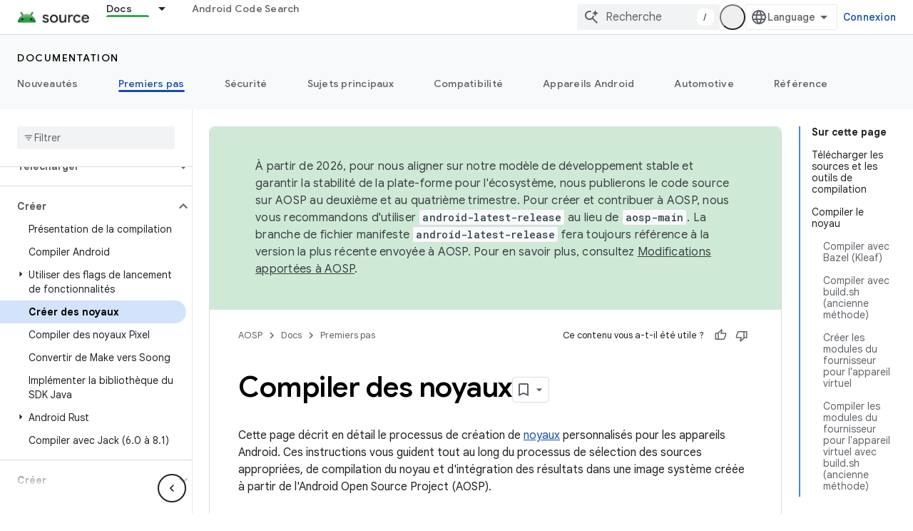

--- FILE ---
content_type: text/html; charset=utf-8
request_url: https://source.android.com/docs/setup/build/building-kernels?authuser=2&hl=fr
body_size: 29486
content:









<!doctype html>
<html 
      lang="fr-x-mtfrom-en"
      dir="ltr">
  <head>
    <meta name="google-signin-client-id" content="721724668570-nbkv1cfusk7kk4eni4pjvepaus73b13t.apps.googleusercontent.com"><meta name="google-signin-scope"
          content="profile email https://www.googleapis.com/auth/developerprofiles https://www.googleapis.com/auth/developerprofiles.award https://www.googleapis.com/auth/devprofiles.full_control.firstparty"><meta property="og:site_name" content="Android Open Source Project">
    <meta property="og:type" content="website"><meta name="theme-color" content="#34a853"><meta charset="utf-8">
    <meta content="IE=Edge" http-equiv="X-UA-Compatible">
    <meta name="viewport" content="width=device-width, initial-scale=1">
    

    <link rel="manifest" href="/_pwa/androidsource/manifest.json"
          crossorigin="use-credentials">
    <link rel="preconnect" href="//www.gstatic.com" crossorigin>
    <link rel="preconnect" href="//fonts.gstatic.com" crossorigin>
    <link rel="preconnect" href="//fonts.googleapis.com" crossorigin>
    <link rel="preconnect" href="//apis.google.com" crossorigin>
    <link rel="preconnect" href="//www.google-analytics.com" crossorigin><link rel="stylesheet" href="//fonts.googleapis.com/css?family=Google+Sans:400,500,600,700|Google+Sans+Text:400,400italic,500,500italic,600,600italic,700,700italic|Roboto+Mono:400,500,700&display=swap">
      <link rel="stylesheet"
            href="//fonts.googleapis.com/css2?family=Material+Icons&family=Material+Symbols+Outlined&display=block"><link rel="stylesheet" href="https://www.gstatic.com/devrel-devsite/prod/v5f5028bd8220352863507a1bacc6e2ea79a725fdb2dd736f205c6da16a3d00d1/androidsource/css/app.css">
      
        <link rel="stylesheet" href="https://www.gstatic.com/devrel-devsite/prod/v5f5028bd8220352863507a1bacc6e2ea79a725fdb2dd736f205c6da16a3d00d1/androidsource/css/dark-theme.css" disabled>
      <link rel="shortcut icon" href="https://www.gstatic.com/devrel-devsite/prod/v5f5028bd8220352863507a1bacc6e2ea79a725fdb2dd736f205c6da16a3d00d1/androidsource/images/favicon.svg">
    <link rel="apple-touch-icon" href="https://www.gstatic.com/devrel-devsite/prod/v5f5028bd8220352863507a1bacc6e2ea79a725fdb2dd736f205c6da16a3d00d1/androidsource/images/touchicon-180.png"><link rel="canonical" href="https://source.android.com/docs/setup/build/building-kernels?hl=fr"><link rel="search" type="application/opensearchdescription+xml"
            title="Android Open Source Project" href="https://source.android.com/s/opensearch.xml?authuser=2&amp;hl=fr">
      <link rel="alternate" hreflang="en"
          href="https://source.android.com/docs/setup/build/building-kernels" /><link rel="alternate" hreflang="x-default" href="https://source.android.com/docs/setup/build/building-kernels" /><link rel="alternate" hreflang="ar"
          href="https://source.android.com/docs/setup/build/building-kernels?hl=ar" /><link rel="alternate" hreflang="bn"
          href="https://source.android.com/docs/setup/build/building-kernels?hl=bn" /><link rel="alternate" hreflang="zh-Hans"
          href="https://source.android.com/docs/setup/build/building-kernels?hl=zh-cn" /><link rel="alternate" hreflang="zh-Hant"
          href="https://source.android.com/docs/setup/build/building-kernels?hl=zh-tw" /><link rel="alternate" hreflang="fa"
          href="https://source.android.com/docs/setup/build/building-kernels?hl=fa" /><link rel="alternate" hreflang="fr"
          href="https://source.android.com/docs/setup/build/building-kernels?hl=fr" /><link rel="alternate" hreflang="de"
          href="https://source.android.com/docs/setup/build/building-kernels?hl=de" /><link rel="alternate" hreflang="he"
          href="https://source.android.com/docs/setup/build/building-kernels?hl=he" /><link rel="alternate" hreflang="hi"
          href="https://source.android.com/docs/setup/build/building-kernels?hl=hi" /><link rel="alternate" hreflang="id"
          href="https://source.android.com/docs/setup/build/building-kernels?hl=id" /><link rel="alternate" hreflang="it"
          href="https://source.android.com/docs/setup/build/building-kernels?hl=it" /><link rel="alternate" hreflang="ja"
          href="https://source.android.com/docs/setup/build/building-kernels?hl=ja" /><link rel="alternate" hreflang="ko"
          href="https://source.android.com/docs/setup/build/building-kernels?hl=ko" /><link rel="alternate" hreflang="pl"
          href="https://source.android.com/docs/setup/build/building-kernels?hl=pl" /><link rel="alternate" hreflang="pt-BR"
          href="https://source.android.com/docs/setup/build/building-kernels?hl=pt-br" /><link rel="alternate" hreflang="ru"
          href="https://source.android.com/docs/setup/build/building-kernels?hl=ru" /><link rel="alternate" hreflang="es-419"
          href="https://source.android.com/docs/setup/build/building-kernels?hl=es-419" /><link rel="alternate" hreflang="th"
          href="https://source.android.com/docs/setup/build/building-kernels?hl=th" /><link rel="alternate" hreflang="tr"
          href="https://source.android.com/docs/setup/build/building-kernels?hl=tr" /><link rel="alternate" hreflang="vi"
          href="https://source.android.com/docs/setup/build/building-kernels?hl=vi" /><title>Compiler des noyaux &nbsp;|&nbsp; Android Open Source Project</title>

<meta property="og:title" content="Compiler des noyaux &nbsp;|&nbsp; Android Open Source Project"><meta property="og:url" content="https://source.android.com/docs/setup/build/building-kernels?hl=fr"><meta property="og:locale" content="fr"><script type="application/ld+json">
  {
    "@context": "https://schema.org",
    "@type": "Article",
    
    "headline": "Compiler des noyaux"
  }
</script><link rel="alternate machine-translated-from" hreflang="en"
        href="https://source.android.com/docs/setup/build/building-kernels?hl=en&amp;authuser=2">
  
  
    
  
  


    
      <link rel="stylesheet" href="/extras.css"></head>
  <body class="color-scheme--light"
        template="page"
        theme="androidsource-theme"
        type="article"
        
        appearance
        
        layout="docs"
        
        
        
        
        
        display-toc
        pending>
  
    <devsite-progress type="indeterminate" id="app-progress"></devsite-progress>
  
  
    <a href="#main-content" class="skip-link button">
      
      Passer au contenu principal
    </a>
    <section class="devsite-wrapper">
      <devsite-cookie-notification-bar></devsite-cookie-notification-bar><devsite-header role="banner" keep-tabs-visible>
  
    





















<div class="devsite-header--inner" data-nosnippet>
  <div class="devsite-top-logo-row-wrapper-wrapper">
    <div class="devsite-top-logo-row-wrapper">
      <div class="devsite-top-logo-row">
        <button type="button" id="devsite-hamburger-menu"
          class="devsite-header-icon-button button-flat material-icons gc-analytics-event"
          data-category="Site-Wide Custom Events"
          data-label="Navigation menu button"
          visually-hidden
          aria-label="Ouvrir le menu">
        </button>
        
<div class="devsite-product-name-wrapper">

  <a href="/" class="devsite-site-logo-link gc-analytics-event"
   data-category="Site-Wide Custom Events" data-label="Site logo" track-type="globalNav"
   track-name="androidOpenSourceProject" track-metadata-position="nav"
   track-metadata-eventDetail="nav">
  
  <picture>
    
    <source srcset="https://www.gstatic.com/devrel-devsite/prod/v5f5028bd8220352863507a1bacc6e2ea79a725fdb2dd736f205c6da16a3d00d1/androidsource/images/lockup-dark-theme.png"
            media="(prefers-color-scheme: dark)"
            class="devsite-dark-theme">
    
    <img src="https://www.gstatic.com/devrel-devsite/prod/v5f5028bd8220352863507a1bacc6e2ea79a725fdb2dd736f205c6da16a3d00d1/androidsource/images/lockup.png" class="devsite-site-logo" alt="Android Open Source Project">
  </picture>
  
</a>



  
  
  <span class="devsite-product-name">
    <ul class="devsite-breadcrumb-list"
  >
  
  <li class="devsite-breadcrumb-item
             ">
    
    
    
      
      
    
  </li>
  
</ul>
  </span>

</div>
        <div class="devsite-top-logo-row-middle">
          <div class="devsite-header-upper-tabs">
            
              
              
  <devsite-tabs class="upper-tabs">

    <nav class="devsite-tabs-wrapper" aria-label="Onglets supérieurs">
      
        
          <tab class="devsite-dropdown
    
    devsite-active
    
    ">
  
    <a href="https://source.android.com/docs?authuser=2&amp;hl=fr"
    class="devsite-tabs-content gc-analytics-event "
      track-metadata-eventdetail="https://source.android.com/docs?authuser=2&amp;hl=fr"
    
       track-type="nav"
       track-metadata-position="nav - docs"
       track-metadata-module="primary nav"
       aria-label="Docs, selected" 
       
         
           data-category="Site-Wide Custom Events"
         
           data-label="Tab: Docs"
         
           track-name="docs"
         
       >
    Docs
  
    </a>
    
      <button
         aria-haspopup="menu"
         aria-expanded="false"
         aria-label="Menu déroulant de Docs"
         track-type="nav"
         track-metadata-eventdetail="https://source.android.com/docs?authuser=2&amp;hl=fr"
         track-metadata-position="nav - docs"
         track-metadata-module="primary nav"
         
          
            data-category="Site-Wide Custom Events"
          
            data-label="Tab: Docs"
          
            track-name="docs"
          
        
         class="devsite-tabs-dropdown-toggle devsite-icon devsite-icon-arrow-drop-down"></button>
    
  
  <div class="devsite-tabs-dropdown" role="menu" aria-label="submenu" hidden>
    
    <div class="devsite-tabs-dropdown-content">
      
        <div class="devsite-tabs-dropdown-column
                    android-source-tabs-dropdown-column-small">
          
            <ul class="devsite-tabs-dropdown-section
                       ">
              
                <li class="devsite-nav-title" role="heading" tooltip>Nouveautés</li>
              
              
              
                <li class="devsite-nav-item">
                  <a href="https://source.android.com/docs/whatsnew/release-notes?authuser=2&amp;hl=fr"
                    
                     track-type="nav"
                     track-metadata-eventdetail="https://source.android.com/docs/whatsnew/release-notes?authuser=2&amp;hl=fr"
                     track-metadata-position="nav - docs"
                     track-metadata-module="tertiary nav"
                     
                       track-metadata-module_headline="nouveautés"
                     
                     tooltip
                  >
                    
                    <div class="devsite-nav-item-title">
                      Notes de version
                    </div>
                    
                  </a>
                </li>
              
                <li class="devsite-nav-item">
                  <a href="https://source.android.com/docs/whatsnew/latest-security-bulletins?authuser=2&amp;hl=fr"
                    
                     track-type="nav"
                     track-metadata-eventdetail="https://source.android.com/docs/whatsnew/latest-security-bulletins?authuser=2&amp;hl=fr"
                     track-metadata-position="nav - docs"
                     track-metadata-module="tertiary nav"
                     
                       track-metadata-module_headline="nouveautés"
                     
                     tooltip
                  >
                    
                    <div class="devsite-nav-item-title">
                      Derniers bulletins de sécurité
                    </div>
                    
                  </a>
                </li>
              
                <li class="devsite-nav-item">
                  <a href="https://source.android.com/docs/whatsnew/latest-cdd?authuser=2&amp;hl=fr"
                    
                     track-type="nav"
                     track-metadata-eventdetail="https://source.android.com/docs/whatsnew/latest-cdd?authuser=2&amp;hl=fr"
                     track-metadata-position="nav - docs"
                     track-metadata-module="tertiary nav"
                     
                       track-metadata-module_headline="nouveautés"
                     
                     tooltip
                  >
                    
                    <div class="devsite-nav-item-title">
                      Dernier document de définition de la compatibilité (CDD)
                    </div>
                    
                  </a>
                </li>
              
                <li class="devsite-nav-item">
                  <a href="https://source.android.com/docs/whatsnew/site-updates?authuser=2&amp;hl=fr"
                    
                     track-type="nav"
                     track-metadata-eventdetail="https://source.android.com/docs/whatsnew/site-updates?authuser=2&amp;hl=fr"
                     track-metadata-position="nav - docs"
                     track-metadata-module="tertiary nav"
                     
                       track-metadata-module_headline="nouveautés"
                     
                     tooltip
                  >
                    
                    <div class="devsite-nav-item-title">
                      Mises à jour des sites
                    </div>
                    
                  </a>
                </li>
              
            </ul>
          
            <ul class="devsite-tabs-dropdown-section
                       ">
              
                <li class="devsite-nav-title" role="heading" tooltip>Premiers pas</li>
              
              
              
                <li class="devsite-nav-item">
                  <a href="https://source.android.com/docs/setup/about?authuser=2&amp;hl=fr"
                    
                     track-type="nav"
                     track-metadata-eventdetail="https://source.android.com/docs/setup/about?authuser=2&amp;hl=fr"
                     track-metadata-position="nav - docs"
                     track-metadata-module="tertiary nav"
                     
                       track-metadata-module_headline="nouveautés"
                     
                     tooltip
                  >
                    
                    <div class="devsite-nav-item-title">
                      À propos
                    </div>
                    
                  </a>
                </li>
              
                <li class="devsite-nav-item">
                  <a href="https://source.android.com/docs/setup/start?authuser=2&amp;hl=fr"
                    
                     track-type="nav"
                     track-metadata-eventdetail="https://source.android.com/docs/setup/start?authuser=2&amp;hl=fr"
                     track-metadata-position="nav - docs"
                     track-metadata-module="tertiary nav"
                     
                       track-metadata-module_headline="nouveautés"
                     
                     tooltip
                  >
                    
                    <div class="devsite-nav-item-title">
                      Commencer
                    </div>
                    
                  </a>
                </li>
              
                <li class="devsite-nav-item">
                  <a href="https://source.android.com/docs/setup/download?authuser=2&amp;hl=fr"
                    
                     track-type="nav"
                     track-metadata-eventdetail="https://source.android.com/docs/setup/download?authuser=2&amp;hl=fr"
                     track-metadata-position="nav - docs"
                     track-metadata-module="tertiary nav"
                     
                       track-metadata-module_headline="nouveautés"
                     
                     tooltip
                  >
                    
                    <div class="devsite-nav-item-title">
                      Télécharger
                    </div>
                    
                  </a>
                </li>
              
                <li class="devsite-nav-item">
                  <a href="https://source.android.com/docs/setup/build?authuser=2&amp;hl=fr"
                    
                     track-type="nav"
                     track-metadata-eventdetail="https://source.android.com/docs/setup/build?authuser=2&amp;hl=fr"
                     track-metadata-position="nav - docs"
                     track-metadata-module="tertiary nav"
                     
                       track-metadata-module_headline="nouveautés"
                     
                     tooltip
                  >
                    
                    <div class="devsite-nav-item-title">
                      Créer
                    </div>
                    
                  </a>
                </li>
              
                <li class="devsite-nav-item">
                  <a href="https://source.android.com/docs/setup/test?authuser=2&amp;hl=fr"
                    
                     track-type="nav"
                     track-metadata-eventdetail="https://source.android.com/docs/setup/test?authuser=2&amp;hl=fr"
                     track-metadata-position="nav - docs"
                     track-metadata-module="tertiary nav"
                     
                       track-metadata-module_headline="nouveautés"
                     
                     tooltip
                  >
                    
                    <div class="devsite-nav-item-title">
                      Test
                    </div>
                    
                  </a>
                </li>
              
                <li class="devsite-nav-item">
                  <a href="https://source.android.com/docs/setup/create/coding-tasks?authuser=2&amp;hl=fr"
                    
                     track-type="nav"
                     track-metadata-eventdetail="https://source.android.com/docs/setup/create/coding-tasks?authuser=2&amp;hl=fr"
                     track-metadata-position="nav - docs"
                     track-metadata-module="tertiary nav"
                     
                       track-metadata-module_headline="nouveautés"
                     
                     tooltip
                  >
                    
                    <div class="devsite-nav-item-title">
                      Créer
                    </div>
                    
                  </a>
                </li>
              
                <li class="devsite-nav-item">
                  <a href="https://source.android.com/docs/setup/contribute?authuser=2&amp;hl=fr"
                    
                     track-type="nav"
                     track-metadata-eventdetail="https://source.android.com/docs/setup/contribute?authuser=2&amp;hl=fr"
                     track-metadata-position="nav - docs"
                     track-metadata-module="tertiary nav"
                     
                       track-metadata-module_headline="nouveautés"
                     
                     tooltip
                  >
                    
                    <div class="devsite-nav-item-title">
                      Contribuer
                    </div>
                    
                  </a>
                </li>
              
                <li class="devsite-nav-item">
                  <a href="https://source.android.com/docs/setup/community/cofc?authuser=2&amp;hl=fr"
                    
                     track-type="nav"
                     track-metadata-eventdetail="https://source.android.com/docs/setup/community/cofc?authuser=2&amp;hl=fr"
                     track-metadata-position="nav - docs"
                     track-metadata-module="tertiary nav"
                     
                       track-metadata-module_headline="nouveautés"
                     
                     tooltip
                  >
                    
                    <div class="devsite-nav-item-title">
                      Communauté
                    </div>
                    
                  </a>
                </li>
              
                <li class="devsite-nav-item">
                  <a href="https://source.android.com/docs/setup/reference?authuser=2&amp;hl=fr"
                    
                     track-type="nav"
                     track-metadata-eventdetail="https://source.android.com/docs/setup/reference?authuser=2&amp;hl=fr"
                     track-metadata-position="nav - docs"
                     track-metadata-module="tertiary nav"
                     
                       track-metadata-module_headline="nouveautés"
                     
                     tooltip
                  >
                    
                    <div class="devsite-nav-item-title">
                      Outils, compilation et documentations associées
                    </div>
                    
                  </a>
                </li>
              
            </ul>
          
            <ul class="devsite-tabs-dropdown-section
                       ">
              
                <li class="devsite-nav-title" role="heading" tooltip>Sécurité</li>
              
              
              
                <li class="devsite-nav-item">
                  <a href="https://source.android.com/docs/security/overview?authuser=2&amp;hl=fr"
                    
                     track-type="nav"
                     track-metadata-eventdetail="https://source.android.com/docs/security/overview?authuser=2&amp;hl=fr"
                     track-metadata-position="nav - docs"
                     track-metadata-module="tertiary nav"
                     
                       track-metadata-module_headline="nouveautés"
                     
                     tooltip
                  >
                    
                    <div class="devsite-nav-item-title">
                      Aperçu
                    </div>
                    
                  </a>
                </li>
              
                <li class="devsite-nav-item">
                  <a href="https://source.android.com/docs/security/bulletin?authuser=2&amp;hl=fr"
                    
                     track-type="nav"
                     track-metadata-eventdetail="https://source.android.com/docs/security/bulletin?authuser=2&amp;hl=fr"
                     track-metadata-position="nav - docs"
                     track-metadata-module="tertiary nav"
                     
                       track-metadata-module_headline="nouveautés"
                     
                     tooltip
                  >
                    
                    <div class="devsite-nav-item-title">
                      Bulletins
                    </div>
                    
                  </a>
                </li>
              
                <li class="devsite-nav-item">
                  <a href="https://source.android.com/docs/security/features?authuser=2&amp;hl=fr"
                    
                     track-type="nav"
                     track-metadata-eventdetail="https://source.android.com/docs/security/features?authuser=2&amp;hl=fr"
                     track-metadata-position="nav - docs"
                     track-metadata-module="tertiary nav"
                     
                       track-metadata-module_headline="nouveautés"
                     
                     tooltip
                  >
                    
                    <div class="devsite-nav-item-title">
                      Fonctionnalités
                    </div>
                    
                  </a>
                </li>
              
                <li class="devsite-nav-item">
                  <a href="https://source.android.com/docs/security/test/fuzz-sanitize?authuser=2&amp;hl=fr"
                    
                     track-type="nav"
                     track-metadata-eventdetail="https://source.android.com/docs/security/test/fuzz-sanitize?authuser=2&amp;hl=fr"
                     track-metadata-position="nav - docs"
                     track-metadata-module="tertiary nav"
                     
                       track-metadata-module_headline="nouveautés"
                     
                     tooltip
                  >
                    
                    <div class="devsite-nav-item-title">
                      Tests
                    </div>
                    
                  </a>
                </li>
              
                <li class="devsite-nav-item">
                  <a href="https://source.android.com/docs/security/best-practices?authuser=2&amp;hl=fr"
                    
                     track-type="nav"
                     track-metadata-eventdetail="https://source.android.com/docs/security/best-practices?authuser=2&amp;hl=fr"
                     track-metadata-position="nav - docs"
                     track-metadata-module="tertiary nav"
                     
                       track-metadata-module_headline="nouveautés"
                     
                     tooltip
                  >
                    
                    <div class="devsite-nav-item-title">
                      Bonnes pratiques
                    </div>
                    
                  </a>
                </li>
              
            </ul>
          
        </div>
      
        <div class="devsite-tabs-dropdown-column
                    android-source-tabs-dropdown-column-small">
          
            <ul class="devsite-tabs-dropdown-section
                       ">
              
                <li class="devsite-nav-title" role="heading" tooltip>Sujets principaux</li>
              
              
              
                <li class="devsite-nav-item">
                  <a href="https://source.android.com/docs/core/architecture?authuser=2&amp;hl=fr"
                    
                     track-type="nav"
                     track-metadata-eventdetail="https://source.android.com/docs/core/architecture?authuser=2&amp;hl=fr"
                     track-metadata-position="nav - docs"
                     track-metadata-module="tertiary nav"
                     
                       track-metadata-module_headline="sujets principaux"
                     
                     tooltip
                  >
                    
                    <div class="devsite-nav-item-title">
                      Architecture
                    </div>
                    
                  </a>
                </li>
              
                <li class="devsite-nav-item">
                  <a href="https://source.android.com/docs/core/audio?authuser=2&amp;hl=fr"
                    
                     track-type="nav"
                     track-metadata-eventdetail="https://source.android.com/docs/core/audio?authuser=2&amp;hl=fr"
                     track-metadata-position="nav - docs"
                     track-metadata-module="tertiary nav"
                     
                       track-metadata-module_headline="sujets principaux"
                     
                     tooltip
                  >
                    
                    <div class="devsite-nav-item-title">
                      Son
                    </div>
                    
                  </a>
                </li>
              
                <li class="devsite-nav-item">
                  <a href="https://source.android.com/docs/core/camera?authuser=2&amp;hl=fr"
                    
                     track-type="nav"
                     track-metadata-eventdetail="https://source.android.com/docs/core/camera?authuser=2&amp;hl=fr"
                     track-metadata-position="nav - docs"
                     track-metadata-module="tertiary nav"
                     
                       track-metadata-module_headline="sujets principaux"
                     
                     tooltip
                  >
                    
                    <div class="devsite-nav-item-title">
                      Appareil photo
                    </div>
                    
                  </a>
                </li>
              
                <li class="devsite-nav-item">
                  <a href="https://source.android.com/docs/core/connect?authuser=2&amp;hl=fr"
                    
                     track-type="nav"
                     track-metadata-eventdetail="https://source.android.com/docs/core/connect?authuser=2&amp;hl=fr"
                     track-metadata-position="nav - docs"
                     track-metadata-module="tertiary nav"
                     
                       track-metadata-module_headline="sujets principaux"
                     
                     tooltip
                  >
                    
                    <div class="devsite-nav-item-title">
                      Connectivité
                    </div>
                    
                  </a>
                </li>
              
                <li class="devsite-nav-item">
                  <a href="https://source.android.com/docs/core/data?authuser=2&amp;hl=fr"
                    
                     track-type="nav"
                     track-metadata-eventdetail="https://source.android.com/docs/core/data?authuser=2&amp;hl=fr"
                     track-metadata-position="nav - docs"
                     track-metadata-module="tertiary nav"
                     
                       track-metadata-module_headline="sujets principaux"
                     
                     tooltip
                  >
                    
                    <div class="devsite-nav-item-title">
                      Données
                    </div>
                    
                  </a>
                </li>
              
                <li class="devsite-nav-item">
                  <a href="https://source.android.com/docs/core/display?authuser=2&amp;hl=fr"
                    
                     track-type="nav"
                     track-metadata-eventdetail="https://source.android.com/docs/core/display?authuser=2&amp;hl=fr"
                     track-metadata-position="nav - docs"
                     track-metadata-module="tertiary nav"
                     
                       track-metadata-module_headline="sujets principaux"
                     
                     tooltip
                  >
                    
                    <div class="devsite-nav-item-title">
                      Écran
                    </div>
                    
                  </a>
                </li>
              
                <li class="devsite-nav-item">
                  <a href="https://source.android.com/docs/core/fonts/custom-font-fallback?authuser=2&amp;hl=fr"
                    
                     track-type="nav"
                     track-metadata-eventdetail="https://source.android.com/docs/core/fonts/custom-font-fallback?authuser=2&amp;hl=fr"
                     track-metadata-position="nav - docs"
                     track-metadata-module="tertiary nav"
                     
                       track-metadata-module_headline="sujets principaux"
                     
                     tooltip
                  >
                    
                    <div class="devsite-nav-item-title">
                      Polices
                    </div>
                    
                  </a>
                </li>
              
                <li class="devsite-nav-item">
                  <a href="https://source.android.com/docs/core/graphics?authuser=2&amp;hl=fr"
                    
                     track-type="nav"
                     track-metadata-eventdetail="https://source.android.com/docs/core/graphics?authuser=2&amp;hl=fr"
                     track-metadata-position="nav - docs"
                     track-metadata-module="tertiary nav"
                     
                       track-metadata-module_headline="sujets principaux"
                     
                     tooltip
                  >
                    
                    <div class="devsite-nav-item-title">
                      Graphismes
                    </div>
                    
                  </a>
                </li>
              
                <li class="devsite-nav-item">
                  <a href="https://source.android.com/docs/core/interaction?authuser=2&amp;hl=fr"
                    
                     track-type="nav"
                     track-metadata-eventdetail="https://source.android.com/docs/core/interaction?authuser=2&amp;hl=fr"
                     track-metadata-position="nav - docs"
                     track-metadata-module="tertiary nav"
                     
                       track-metadata-module_headline="sujets principaux"
                     
                     tooltip
                  >
                    
                    <div class="devsite-nav-item-title">
                      Interaction
                    </div>
                    
                  </a>
                </li>
              
                <li class="devsite-nav-item">
                  <a href="https://source.android.com/docs/core/media?authuser=2&amp;hl=fr"
                    
                     track-type="nav"
                     track-metadata-eventdetail="https://source.android.com/docs/core/media?authuser=2&amp;hl=fr"
                     track-metadata-position="nav - docs"
                     track-metadata-module="tertiary nav"
                     
                       track-metadata-module_headline="sujets principaux"
                     
                     tooltip
                  >
                    
                    <div class="devsite-nav-item-title">
                      Contenus multimédias
                    </div>
                    
                  </a>
                </li>
              
                <li class="devsite-nav-item">
                  <a href="https://source.android.com/docs/core/perf?authuser=2&amp;hl=fr"
                    
                     track-type="nav"
                     track-metadata-eventdetail="https://source.android.com/docs/core/perf?authuser=2&amp;hl=fr"
                     track-metadata-position="nav - docs"
                     track-metadata-module="tertiary nav"
                     
                       track-metadata-module_headline="sujets principaux"
                     
                     tooltip
                  >
                    
                    <div class="devsite-nav-item-title">
                      Performance
                    </div>
                    
                  </a>
                </li>
              
                <li class="devsite-nav-item">
                  <a href="https://source.android.com/docs/core/permissions?authuser=2&amp;hl=fr"
                    
                     track-type="nav"
                     track-metadata-eventdetail="https://source.android.com/docs/core/permissions?authuser=2&amp;hl=fr"
                     track-metadata-position="nav - docs"
                     track-metadata-module="tertiary nav"
                     
                       track-metadata-module_headline="sujets principaux"
                     
                     tooltip
                  >
                    
                    <div class="devsite-nav-item-title">
                      Autorisations
                    </div>
                    
                  </a>
                </li>
              
                <li class="devsite-nav-item">
                  <a href="https://source.android.com/docs/core/power?authuser=2&amp;hl=fr"
                    
                     track-type="nav"
                     track-metadata-eventdetail="https://source.android.com/docs/core/power?authuser=2&amp;hl=fr"
                     track-metadata-position="nav - docs"
                     track-metadata-module="tertiary nav"
                     
                       track-metadata-module_headline="sujets principaux"
                     
                     tooltip
                  >
                    
                    <div class="devsite-nav-item-title">
                      Alimentation
                    </div>
                    
                  </a>
                </li>
              
                <li class="devsite-nav-item">
                  <a href="https://source.android.com/docs/core/runtime?authuser=2&amp;hl=fr"
                    
                     track-type="nav"
                     track-metadata-eventdetail="https://source.android.com/docs/core/runtime?authuser=2&amp;hl=fr"
                     track-metadata-position="nav - docs"
                     track-metadata-module="tertiary nav"
                     
                       track-metadata-module_headline="sujets principaux"
                     
                     tooltip
                  >
                    
                    <div class="devsite-nav-item-title">
                      Exécution
                    </div>
                    
                  </a>
                </li>
              
                <li class="devsite-nav-item">
                  <a href="https://source.android.com/docs/core/settings?authuser=2&amp;hl=fr"
                    
                     track-type="nav"
                     track-metadata-eventdetail="https://source.android.com/docs/core/settings?authuser=2&amp;hl=fr"
                     track-metadata-position="nav - docs"
                     track-metadata-module="tertiary nav"
                     
                       track-metadata-module_headline="sujets principaux"
                     
                     tooltip
                  >
                    
                    <div class="devsite-nav-item-title">
                      Paramètres
                    </div>
                    
                  </a>
                </li>
              
                <li class="devsite-nav-item">
                  <a href="https://source.android.com/docs/core/storage?authuser=2&amp;hl=fr"
                    
                     track-type="nav"
                     track-metadata-eventdetail="https://source.android.com/docs/core/storage?authuser=2&amp;hl=fr"
                     track-metadata-position="nav - docs"
                     track-metadata-module="tertiary nav"
                     
                       track-metadata-module_headline="sujets principaux"
                     
                     tooltip
                  >
                    
                    <div class="devsite-nav-item-title">
                      Storage
                    </div>
                    
                  </a>
                </li>
              
                <li class="devsite-nav-item">
                  <a href="https://source.android.com/docs/core/tests?authuser=2&amp;hl=fr"
                    
                     track-type="nav"
                     track-metadata-eventdetail="https://source.android.com/docs/core/tests?authuser=2&amp;hl=fr"
                     track-metadata-position="nav - docs"
                     track-metadata-module="tertiary nav"
                     
                       track-metadata-module_headline="sujets principaux"
                     
                     tooltip
                  >
                    
                    <div class="devsite-nav-item-title">
                      Tests
                    </div>
                    
                  </a>
                </li>
              
                <li class="devsite-nav-item">
                  <a href="https://source.android.com/docs/core/ota?authuser=2&amp;hl=fr"
                    
                     track-type="nav"
                     track-metadata-eventdetail="https://source.android.com/docs/core/ota?authuser=2&amp;hl=fr"
                     track-metadata-position="nav - docs"
                     track-metadata-module="tertiary nav"
                     
                       track-metadata-module_headline="sujets principaux"
                     
                     tooltip
                  >
                    
                    <div class="devsite-nav-item-title">
                      Mises à jour
                    </div>
                    
                  </a>
                </li>
              
                <li class="devsite-nav-item">
                  <a href="https://source.android.com/docs/core/virtualization?authuser=2&amp;hl=fr"
                    
                     track-type="nav"
                     track-metadata-eventdetail="https://source.android.com/docs/core/virtualization?authuser=2&amp;hl=fr"
                     track-metadata-position="nav - docs"
                     track-metadata-module="tertiary nav"
                     
                       track-metadata-module_headline="sujets principaux"
                     
                     tooltip
                  >
                    
                    <div class="devsite-nav-item-title">
                      Virtualisation
                    </div>
                    
                  </a>
                </li>
              
            </ul>
          
        </div>
      
        <div class="devsite-tabs-dropdown-column
                    android-source-tabs-dropdown-column-small">
          
            <ul class="devsite-tabs-dropdown-section
                       ">
              
                <li class="devsite-nav-title" role="heading" tooltip>Compatibilité</li>
              
              
              
                <li class="devsite-nav-item">
                  <a href="https://source.android.com/docs/compatibility/cdd?authuser=2&amp;hl=fr"
                    
                     track-type="nav"
                     track-metadata-eventdetail="https://source.android.com/docs/compatibility/cdd?authuser=2&amp;hl=fr"
                     track-metadata-position="nav - docs"
                     track-metadata-module="tertiary nav"
                     
                       track-metadata-module_headline="compatibilité"
                     
                     tooltip
                  >
                    
                    <div class="devsite-nav-item-title">
                      Document de définition de la compatibilité (CDD)
                    </div>
                    
                  </a>
                </li>
              
                <li class="devsite-nav-item">
                  <a href="https://source.android.com/docs/compatibility/cts?authuser=2&amp;hl=fr"
                    
                     track-type="nav"
                     track-metadata-eventdetail="https://source.android.com/docs/compatibility/cts?authuser=2&amp;hl=fr"
                     track-metadata-position="nav - docs"
                     track-metadata-module="tertiary nav"
                     
                       track-metadata-module_headline="compatibilité"
                     
                     tooltip
                  >
                    
                    <div class="devsite-nav-item-title">
                      La suite de tests de compatibilité
                    </div>
                    
                  </a>
                </li>
              
            </ul>
          
            <ul class="devsite-tabs-dropdown-section
                       ">
              
                <li class="devsite-nav-title" role="heading" tooltip>Appareils Android</li>
              
              
              
                <li class="devsite-nav-item">
                  <a href="https://source.android.com/docs/devices/cuttlefish?authuser=2&amp;hl=fr"
                    
                     track-type="nav"
                     track-metadata-eventdetail="https://source.android.com/docs/devices/cuttlefish?authuser=2&amp;hl=fr"
                     track-metadata-position="nav - docs"
                     track-metadata-module="tertiary nav"
                     
                       track-metadata-module_headline="compatibilité"
                     
                     tooltip
                  >
                    
                    <div class="devsite-nav-item-title">
                      Seiche
                    </div>
                    
                  </a>
                </li>
              
                <li class="devsite-nav-item">
                  <a href="https://source.android.com/docs/devices/admin?authuser=2&amp;hl=fr"
                    
                     track-type="nav"
                     track-metadata-eventdetail="https://source.android.com/docs/devices/admin?authuser=2&amp;hl=fr"
                     track-metadata-position="nav - docs"
                     track-metadata-module="tertiary nav"
                     
                       track-metadata-module_headline="compatibilité"
                     
                     tooltip
                  >
                    
                    <div class="devsite-nav-item-title">
                      Entreprise
                    </div>
                    
                  </a>
                </li>
              
                <li class="devsite-nav-item">
                  <a href="https://source.android.com/docs/devices/tv?authuser=2&amp;hl=fr"
                    
                     track-type="nav"
                     track-metadata-eventdetail="https://source.android.com/docs/devices/tv?authuser=2&amp;hl=fr"
                     track-metadata-position="nav - docs"
                     track-metadata-module="tertiary nav"
                     
                       track-metadata-module_headline="compatibilité"
                     
                     tooltip
                  >
                    
                    <div class="devsite-nav-item-title">
                      TV
                    </div>
                    
                  </a>
                </li>
              
            </ul>
          
            <ul class="devsite-tabs-dropdown-section
                       ">
              
                <li class="devsite-nav-title" role="heading" tooltip>Automotive</li>
              
              
              
                <li class="devsite-nav-item">
                  <a href="https://source.android.com/docs/automotive/start/what_automotive?authuser=2&amp;hl=fr"
                    
                     track-type="nav"
                     track-metadata-eventdetail="https://source.android.com/docs/automotive/start/what_automotive?authuser=2&amp;hl=fr"
                     track-metadata-position="nav - docs"
                     track-metadata-module="tertiary nav"
                     
                       track-metadata-module_headline="compatibilité"
                     
                     tooltip
                  >
                    
                    <div class="devsite-nav-item-title">
                      Débuter
                    </div>
                    
                  </a>
                </li>
              
                <li class="devsite-nav-item">
                  <a href="https://source.android.com/docs/automotive/guidelines?authuser=2&amp;hl=fr"
                    
                     track-type="nav"
                     track-metadata-eventdetail="https://source.android.com/docs/automotive/guidelines?authuser=2&amp;hl=fr"
                     track-metadata-position="nav - docs"
                     track-metadata-module="tertiary nav"
                     
                       track-metadata-module_headline="compatibilité"
                     
                     tooltip
                  >
                    
                    <div class="devsite-nav-item-title">
                      Consignes de développement
                    </div>
                    
                  </a>
                </li>
              
                <li class="devsite-nav-item">
                  <a href="https://source.android.com/docs/automotive/dev-tools?authuser=2&amp;hl=fr"
                    
                     track-type="nav"
                     track-metadata-eventdetail="https://source.android.com/docs/automotive/dev-tools?authuser=2&amp;hl=fr"
                     track-metadata-position="nav - docs"
                     track-metadata-module="tertiary nav"
                     
                       track-metadata-module_headline="compatibilité"
                     
                     tooltip
                  >
                    
                    <div class="devsite-nav-item-title">
                      Outils de développement
                    </div>
                    
                  </a>
                </li>
              
                <li class="devsite-nav-item">
                  <a href="https://source.android.com/docs/automotive/tools?authuser=2&amp;hl=fr"
                    
                     track-type="nav"
                     track-metadata-eventdetail="https://source.android.com/docs/automotive/tools?authuser=2&amp;hl=fr"
                     track-metadata-position="nav - docs"
                     track-metadata-module="tertiary nav"
                     
                       track-metadata-module_headline="compatibilité"
                     
                     tooltip
                  >
                    
                    <div class="devsite-nav-item-title">
                      Outils et infrastructure de test
                    </div>
                    
                  </a>
                </li>
              
                <li class="devsite-nav-item">
                  <a href="https://source.android.com/docs/automotive/start/releases?authuser=2&amp;hl=fr"
                    
                     track-type="nav"
                     track-metadata-eventdetail="https://source.android.com/docs/automotive/start/releases?authuser=2&amp;hl=fr"
                     track-metadata-position="nav - docs"
                     track-metadata-module="tertiary nav"
                     
                       track-metadata-module_headline="compatibilité"
                     
                     tooltip
                  >
                    
                    <div class="devsite-nav-item-title">
                      Détails de la release
                    </div>
                    
                  </a>
                </li>
              
            </ul>
          
            <ul class="devsite-tabs-dropdown-section
                       ">
              
                <li class="devsite-nav-title" role="heading" tooltip>Référence</li>
              
              
              
                <li class="devsite-nav-item">
                  <a href="https://source.android.com/reference/hidl?authuser=2&amp;hl=fr"
                    
                     track-type="nav"
                     track-metadata-eventdetail="https://source.android.com/reference/hidl?authuser=2&amp;hl=fr"
                     track-metadata-position="nav - docs"
                     track-metadata-module="tertiary nav"
                     
                       track-metadata-module_headline="compatibilité"
                     
                     tooltip
                  >
                    
                    <div class="devsite-nav-item-title">
                      HIDL
                    </div>
                    
                  </a>
                </li>
              
                <li class="devsite-nav-item">
                  <a href="https://source.android.com/reference/hal?authuser=2&amp;hl=fr"
                    
                     track-type="nav"
                     track-metadata-eventdetail="https://source.android.com/reference/hal?authuser=2&amp;hl=fr"
                     track-metadata-position="nav - docs"
                     track-metadata-module="tertiary nav"
                     
                       track-metadata-module_headline="compatibilité"
                     
                     tooltip
                  >
                    
                    <div class="devsite-nav-item-title">
                      HAL
                    </div>
                    
                  </a>
                </li>
              
                <li class="devsite-nav-item">
                  <a href="https://source.android.com/reference/tradefed/classes?authuser=2&amp;hl=fr"
                    
                     track-type="nav"
                     track-metadata-eventdetail="https://source.android.com/reference/tradefed/classes?authuser=2&amp;hl=fr"
                     track-metadata-position="nav - docs"
                     track-metadata-module="tertiary nav"
                     
                       track-metadata-module_headline="compatibilité"
                     
                     tooltip
                  >
                    
                    <div class="devsite-nav-item-title">
                      Fédération du commerce
                    </div>
                    
                  </a>
                </li>
              
                <li class="devsite-nav-item">
                  <a href="https://source.android.com/reference/sts/classes?authuser=2&amp;hl=fr"
                    
                     track-type="nav"
                     track-metadata-eventdetail="https://source.android.com/reference/sts/classes?authuser=2&amp;hl=fr"
                     track-metadata-position="nav - docs"
                     track-metadata-module="tertiary nav"
                     
                       track-metadata-module_headline="compatibilité"
                     
                     tooltip
                  >
                    
                    <div class="devsite-nav-item-title">
                      Suite de tests de sécurité
                    </div>
                    
                  </a>
                </li>
              
            </ul>
          
        </div>
      
    </div>
  </div>
</tab>
        
      
        
          <tab  >
            
    <a href="https://cs.android.com/android/platform/superproject?authuser=2&amp;hl=fr"
    class="devsite-tabs-content gc-analytics-event "
      track-metadata-eventdetail="https://cs.android.com/android/platform/superproject?authuser=2&amp;hl=fr"
    
       track-type="nav"
       track-metadata-position="nav - android code search"
       track-metadata-module="primary nav"
       
       
         
           data-category="Site-Wide Custom Events"
         
           data-label="Tab: Android Code Search"
         
           track-name="android code search"
         
       >
    Android Code Search
  
    </a>
    
  
          </tab>
        
      
    </nav>

  </devsite-tabs>

            
           </div>
          
<devsite-search
    enable-signin
    enable-search
    enable-suggestions
      enable-query-completion
    
    enable-search-summaries
    project-name="Android Open Source Project"
    tenant-name="Android Open Source Project"
    
    
    
    
    
    >
  <form class="devsite-search-form" action="https://source.android.com/s/results?authuser=2&amp;hl=fr" method="GET">
    <div class="devsite-search-container">
      <button type="button"
              search-open
              class="devsite-search-button devsite-header-icon-button button-flat material-icons"
              
              aria-label="Ouvrir la recherche"></button>
      <div class="devsite-searchbox">
        <input
          aria-activedescendant=""
          aria-autocomplete="list"
          
          aria-label="Recherche"
          aria-expanded="false"
          aria-haspopup="listbox"
          autocomplete="off"
          class="devsite-search-field devsite-search-query"
          name="q"
          
          placeholder="Recherche"
          role="combobox"
          type="text"
          value=""
          >
          <div class="devsite-search-image material-icons" aria-hidden="true">
            
              <svg class="devsite-search-ai-image" width="24" height="24" viewBox="0 0 24 24" fill="none" xmlns="http://www.w3.org/2000/svg">
                  <g clip-path="url(#clip0_6641_386)">
                    <path d="M19.6 21L13.3 14.7C12.8 15.1 12.225 15.4167 11.575 15.65C10.925 15.8833 10.2333 16 9.5 16C7.68333 16 6.14167 15.375 4.875 14.125C3.625 12.8583 3 11.3167 3 9.5C3 7.68333 3.625 6.15 4.875 4.9C6.14167 3.63333 7.68333 3 9.5 3C10.0167 3 10.5167 3.05833 11 3.175C11.4833 3.275 11.9417 3.43333 12.375 3.65L10.825 5.2C10.6083 5.13333 10.3917 5.08333 10.175 5.05C9.95833 5.01667 9.73333 5 9.5 5C8.25 5 7.18333 5.44167 6.3 6.325C5.43333 7.19167 5 8.25 5 9.5C5 10.75 5.43333 11.8167 6.3 12.7C7.18333 13.5667 8.25 14 9.5 14C10.6667 14 11.6667 13.625 12.5 12.875C13.35 12.1083 13.8417 11.15 13.975 10H15.975C15.925 10.6333 15.7833 11.2333 15.55 11.8C15.3333 12.3667 15.05 12.8667 14.7 13.3L21 19.6L19.6 21ZM17.5 12C17.5 10.4667 16.9667 9.16667 15.9 8.1C14.8333 7.03333 13.5333 6.5 12 6.5C13.5333 6.5 14.8333 5.96667 15.9 4.9C16.9667 3.83333 17.5 2.53333 17.5 0.999999C17.5 2.53333 18.0333 3.83333 19.1 4.9C20.1667 5.96667 21.4667 6.5 23 6.5C21.4667 6.5 20.1667 7.03333 19.1 8.1C18.0333 9.16667 17.5 10.4667 17.5 12Z" fill="#5F6368"/>
                  </g>
                <defs>
                <clipPath id="clip0_6641_386">
                <rect width="24" height="24" fill="white"/>
                </clipPath>
                </defs>
              </svg>
            
          </div>
          <div class="devsite-search-shortcut-icon-container" aria-hidden="true">
            <kbd class="devsite-search-shortcut-icon">/</kbd>
          </div>
      </div>
    </div>
  </form>
  <button type="button"
          search-close
          class="devsite-search-button devsite-header-icon-button button-flat material-icons"
          
          aria-label="Fermer la recherche"></button>
</devsite-search>

        </div>

        

          

          

          <devsite-appearance-selector></devsite-appearance-selector>

          
<devsite-language-selector>
  <ul role="presentation">
    
    
    <li role="presentation">
      <a role="menuitem" lang="en"
        >English</a>
    </li>
    
    <li role="presentation">
      <a role="menuitem" lang="de"
        >Deutsch</a>
    </li>
    
    <li role="presentation">
      <a role="menuitem" lang="es_419"
        >Español – América Latina</a>
    </li>
    
    <li role="presentation">
      <a role="menuitem" lang="fr"
        >Français</a>
    </li>
    
    <li role="presentation">
      <a role="menuitem" lang="id"
        >Indonesia</a>
    </li>
    
    <li role="presentation">
      <a role="menuitem" lang="it"
        >Italiano</a>
    </li>
    
    <li role="presentation">
      <a role="menuitem" lang="pl"
        >Polski</a>
    </li>
    
    <li role="presentation">
      <a role="menuitem" lang="pt_br"
        >Português – Brasil</a>
    </li>
    
    <li role="presentation">
      <a role="menuitem" lang="vi"
        >Tiếng Việt</a>
    </li>
    
    <li role="presentation">
      <a role="menuitem" lang="tr"
        >Türkçe</a>
    </li>
    
    <li role="presentation">
      <a role="menuitem" lang="ru"
        >Русский</a>
    </li>
    
    <li role="presentation">
      <a role="menuitem" lang="he"
        >עברית</a>
    </li>
    
    <li role="presentation">
      <a role="menuitem" lang="ar"
        >العربيّة</a>
    </li>
    
    <li role="presentation">
      <a role="menuitem" lang="fa"
        >فارسی</a>
    </li>
    
    <li role="presentation">
      <a role="menuitem" lang="hi"
        >हिंदी</a>
    </li>
    
    <li role="presentation">
      <a role="menuitem" lang="bn"
        >বাংলা</a>
    </li>
    
    <li role="presentation">
      <a role="menuitem" lang="th"
        >ภาษาไทย</a>
    </li>
    
    <li role="presentation">
      <a role="menuitem" lang="zh_cn"
        >中文 – 简体</a>
    </li>
    
    <li role="presentation">
      <a role="menuitem" lang="zh_tw"
        >中文 – 繁體</a>
    </li>
    
    <li role="presentation">
      <a role="menuitem" lang="ja"
        >日本語</a>
    </li>
    
    <li role="presentation">
      <a role="menuitem" lang="ko"
        >한국어</a>
    </li>
    
  </ul>
</devsite-language-selector>


          

        

        
          <devsite-user 
                        
                        
                          enable-profiles
                        
                        
                        id="devsite-user">
            
              
              <span class="button devsite-top-button" aria-hidden="true" visually-hidden>Connexion</span>
            
          </devsite-user>
        
        
        
      </div>
    </div>
  </div>



  <div class="devsite-collapsible-section
    ">
    <div class="devsite-header-background">
      
        
          <div class="devsite-product-id-row"
           >
            <div class="devsite-product-description-row">
              
                
                <div class="devsite-product-id">
                  
                  
                  
                    <ul class="devsite-breadcrumb-list"
  >
  
  <li class="devsite-breadcrumb-item
             ">
    
    
    
      
        
  <a href="https://source.android.com/docs?authuser=2&amp;hl=fr"
      
        class="devsite-breadcrumb-link gc-analytics-event"
      
        data-category="Site-Wide Custom Events"
      
        data-label="Lower Header"
      
        data-value="1"
      
        track-type="globalNav"
      
        track-name="breadcrumb"
      
        track-metadata-position="1"
      
        track-metadata-eventdetail=""
      
    >
    
          Documentation
        
  </a>
  
      
    
  </li>
  
</ul>
                </div>
                
              
              
            </div>
            
          </div>
          
        
      
      
        <div class="devsite-doc-set-nav-row">
          
          
            
            
  <devsite-tabs class="lower-tabs">

    <nav class="devsite-tabs-wrapper" aria-label="Onglets inférieurs">
      
        
          <tab  >
            
    <a href="https://source.android.com/docs/whatsnew?authuser=2&amp;hl=fr"
    class="devsite-tabs-content gc-analytics-event "
      track-metadata-eventdetail="https://source.android.com/docs/whatsnew?authuser=2&amp;hl=fr"
    
       track-type="nav"
       track-metadata-position="nav - nouveautés"
       track-metadata-module="primary nav"
       
       
         
           data-category="Site-Wide Custom Events"
         
           data-label="Tab: Nouveautés"
         
           track-name="nouveautés"
         
       >
    Nouveautés
  
    </a>
    
  
          </tab>
        
      
        
          <tab  class="devsite-active">
            
    <a href="https://source.android.com/docs/setup?authuser=2&amp;hl=fr"
    class="devsite-tabs-content gc-analytics-event "
      track-metadata-eventdetail="https://source.android.com/docs/setup?authuser=2&amp;hl=fr"
    
       track-type="nav"
       track-metadata-position="nav - premiers pas"
       track-metadata-module="primary nav"
       aria-label="Premiers pas, selected" 
       
         
           data-category="Site-Wide Custom Events"
         
           data-label="Tab: Premiers pas"
         
           track-name="premiers pas"
         
       >
    Premiers pas
  
    </a>
    
  
          </tab>
        
      
        
          <tab  >
            
    <a href="https://source.android.com/docs/security?authuser=2&amp;hl=fr"
    class="devsite-tabs-content gc-analytics-event "
      track-metadata-eventdetail="https://source.android.com/docs/security?authuser=2&amp;hl=fr"
    
       track-type="nav"
       track-metadata-position="nav - sécurité"
       track-metadata-module="primary nav"
       
       
         
           data-category="Site-Wide Custom Events"
         
           data-label="Tab: Sécurité"
         
           track-name="sécurité"
         
       >
    Sécurité
  
    </a>
    
  
          </tab>
        
      
        
          <tab  >
            
    <a href="https://source.android.com/docs/core?authuser=2&amp;hl=fr"
    class="devsite-tabs-content gc-analytics-event "
      track-metadata-eventdetail="https://source.android.com/docs/core?authuser=2&amp;hl=fr"
    
       track-type="nav"
       track-metadata-position="nav - sujets principaux"
       track-metadata-module="primary nav"
       
       
         
           data-category="Site-Wide Custom Events"
         
           data-label="Tab: Sujets principaux"
         
           track-name="sujets principaux"
         
       >
    Sujets principaux
  
    </a>
    
  
          </tab>
        
      
        
          <tab  >
            
    <a href="https://source.android.com/docs/compatibility?authuser=2&amp;hl=fr"
    class="devsite-tabs-content gc-analytics-event "
      track-metadata-eventdetail="https://source.android.com/docs/compatibility?authuser=2&amp;hl=fr"
    
       track-type="nav"
       track-metadata-position="nav - compatibilité"
       track-metadata-module="primary nav"
       
       
         
           data-category="Site-Wide Custom Events"
         
           data-label="Tab: Compatibilité"
         
           track-name="compatibilité"
         
       >
    Compatibilité
  
    </a>
    
  
          </tab>
        
      
        
          <tab  >
            
    <a href="https://source.android.com/docs/devices?authuser=2&amp;hl=fr"
    class="devsite-tabs-content gc-analytics-event "
      track-metadata-eventdetail="https://source.android.com/docs/devices?authuser=2&amp;hl=fr"
    
       track-type="nav"
       track-metadata-position="nav - appareils android"
       track-metadata-module="primary nav"
       
       
         
           data-category="Site-Wide Custom Events"
         
           data-label="Tab: Appareils Android"
         
           track-name="appareils android"
         
       >
    Appareils Android
  
    </a>
    
  
          </tab>
        
      
        
          <tab  >
            
    <a href="https://source.android.com/docs/automotive?authuser=2&amp;hl=fr"
    class="devsite-tabs-content gc-analytics-event "
      track-metadata-eventdetail="https://source.android.com/docs/automotive?authuser=2&amp;hl=fr"
    
       track-type="nav"
       track-metadata-position="nav - automotive"
       track-metadata-module="primary nav"
       
       
         
           data-category="Site-Wide Custom Events"
         
           data-label="Tab: Automotive"
         
           track-name="automotive"
         
       >
    Automotive
  
    </a>
    
  
          </tab>
        
      
        
          <tab  >
            
    <a href="https://source.android.com/reference?authuser=2&amp;hl=fr"
    class="devsite-tabs-content gc-analytics-event "
      track-metadata-eventdetail="https://source.android.com/reference?authuser=2&amp;hl=fr"
    
       track-type="nav"
       track-metadata-position="nav - référence"
       track-metadata-module="primary nav"
       
       
         
           data-category="Site-Wide Custom Events"
         
           data-label="Tab: Référence"
         
           track-name="référence"
         
       >
    Référence
  
    </a>
    
  
          </tab>
        
      
    </nav>

  </devsite-tabs>

          
          
        </div>
      
    </div>
  </div>

</div>



  

  
</devsite-header>
      <devsite-book-nav scrollbars >
        
          





















<div class="devsite-book-nav-filter"
     >
  <span class="filter-list-icon material-icons" aria-hidden="true"></span>
  <input type="text"
         placeholder="Filtrer"
         
         aria-label="Saisissez du texte pour filtrer les résultats"
         role="searchbox">
  
  <span class="filter-clear-button hidden"
        data-title="Supprimer le filtre"
        aria-label="Supprimer le filtre"
        role="button"
        tabindex="0"></span>
</div>

<nav class="devsite-book-nav devsite-nav nocontent"
     aria-label="Menu latéral">
  <div class="devsite-mobile-header">
    <button type="button"
            id="devsite-close-nav"
            class="devsite-header-icon-button button-flat material-icons gc-analytics-event"
            data-category="Site-Wide Custom Events"
            data-label="Close navigation"
            aria-label="Fermer la navigation">
    </button>
    <div class="devsite-product-name-wrapper">

  <a href="/" class="devsite-site-logo-link gc-analytics-event"
   data-category="Site-Wide Custom Events" data-label="Site logo" track-type="globalNav"
   track-name="androidOpenSourceProject" track-metadata-position="nav"
   track-metadata-eventDetail="nav">
  
  <picture>
    
    <source srcset="https://www.gstatic.com/devrel-devsite/prod/v5f5028bd8220352863507a1bacc6e2ea79a725fdb2dd736f205c6da16a3d00d1/androidsource/images/lockup-dark-theme.png"
            media="(prefers-color-scheme: dark)"
            class="devsite-dark-theme">
    
    <img src="https://www.gstatic.com/devrel-devsite/prod/v5f5028bd8220352863507a1bacc6e2ea79a725fdb2dd736f205c6da16a3d00d1/androidsource/images/lockup.png" class="devsite-site-logo" alt="Android Open Source Project">
  </picture>
  
</a>


  
      <span class="devsite-product-name">
        
        
        <ul class="devsite-breadcrumb-list"
  >
  
  <li class="devsite-breadcrumb-item
             ">
    
    
    
      
      
    
  </li>
  
</ul>
      </span>
    

</div>
  </div>

  <div class="devsite-book-nav-wrapper">
    <div class="devsite-mobile-nav-top">
      
        <ul class="devsite-nav-list">
          
            <li class="devsite-nav-item">
              
  
  <a href="/docs"
    
       class="devsite-nav-title gc-analytics-event
              
              devsite-nav-active"
    

    
      
        data-category="Site-Wide Custom Events"
      
        data-label="Tab: Docs"
      
        track-name="docs"
      
    
     data-category="Site-Wide Custom Events"
     data-label="Responsive Tab: Docs"
     track-type="globalNav"
     track-metadata-eventDetail="globalMenu"
     track-metadata-position="nav">
  
    <span class="devsite-nav-text" tooltip >
      Docs
   </span>
    
  
  </a>
  

  
    <ul class="devsite-nav-responsive-tabs devsite-nav-has-menu
               ">
      
<li class="devsite-nav-item">

  
  <span
    
       class="devsite-nav-title"
       tooltip
    
    
      
        data-category="Site-Wide Custom Events"
      
        data-label="Tab: Docs"
      
        track-name="docs"
      
    >
  
    <span class="devsite-nav-text" tooltip menu="Docs">
      Plus
   </span>
    
    <span class="devsite-nav-icon material-icons" data-icon="forward"
          menu="Docs">
    </span>
    
  
  </span>
  

</li>

    </ul>
  
              
                <ul class="devsite-nav-responsive-tabs">
                  
                    
                    
                    
                    <li class="devsite-nav-item">
                      
  
  <a href="/docs/whatsnew"
    
       class="devsite-nav-title gc-analytics-event
              
              "
    

    
      
        data-category="Site-Wide Custom Events"
      
        data-label="Tab: Nouveautés"
      
        track-name="nouveautés"
      
    
     data-category="Site-Wide Custom Events"
     data-label="Responsive Tab: Nouveautés"
     track-type="globalNav"
     track-metadata-eventDetail="globalMenu"
     track-metadata-position="nav">
  
    <span class="devsite-nav-text" tooltip >
      Nouveautés
   </span>
    
  
  </a>
  

  
                    </li>
                  
                    
                    
                    
                    <li class="devsite-nav-item">
                      
  
  <a href="/docs/setup"
    
       class="devsite-nav-title gc-analytics-event
              
              devsite-nav-active"
    

    
      
        data-category="Site-Wide Custom Events"
      
        data-label="Tab: Premiers pas"
      
        track-name="premiers pas"
      
    
     data-category="Site-Wide Custom Events"
     data-label="Responsive Tab: Premiers pas"
     track-type="globalNav"
     track-metadata-eventDetail="globalMenu"
     track-metadata-position="nav">
  
    <span class="devsite-nav-text" tooltip menu="_book">
      Premiers pas
   </span>
    
  
  </a>
  

  
                    </li>
                  
                    
                    
                    
                    <li class="devsite-nav-item">
                      
  
  <a href="/docs/security"
    
       class="devsite-nav-title gc-analytics-event
              
              "
    

    
      
        data-category="Site-Wide Custom Events"
      
        data-label="Tab: Sécurité"
      
        track-name="sécurité"
      
    
     data-category="Site-Wide Custom Events"
     data-label="Responsive Tab: Sécurité"
     track-type="globalNav"
     track-metadata-eventDetail="globalMenu"
     track-metadata-position="nav">
  
    <span class="devsite-nav-text" tooltip >
      Sécurité
   </span>
    
  
  </a>
  

  
                    </li>
                  
                    
                    
                    
                    <li class="devsite-nav-item">
                      
  
  <a href="/docs/core"
    
       class="devsite-nav-title gc-analytics-event
              
              "
    

    
      
        data-category="Site-Wide Custom Events"
      
        data-label="Tab: Sujets principaux"
      
        track-name="sujets principaux"
      
    
     data-category="Site-Wide Custom Events"
     data-label="Responsive Tab: Sujets principaux"
     track-type="globalNav"
     track-metadata-eventDetail="globalMenu"
     track-metadata-position="nav">
  
    <span class="devsite-nav-text" tooltip >
      Sujets principaux
   </span>
    
  
  </a>
  

  
                    </li>
                  
                    
                    
                    
                    <li class="devsite-nav-item">
                      
  
  <a href="/docs/compatibility"
    
       class="devsite-nav-title gc-analytics-event
              
              "
    

    
      
        data-category="Site-Wide Custom Events"
      
        data-label="Tab: Compatibilité"
      
        track-name="compatibilité"
      
    
     data-category="Site-Wide Custom Events"
     data-label="Responsive Tab: Compatibilité"
     track-type="globalNav"
     track-metadata-eventDetail="globalMenu"
     track-metadata-position="nav">
  
    <span class="devsite-nav-text" tooltip >
      Compatibilité
   </span>
    
  
  </a>
  

  
                    </li>
                  
                    
                    
                    
                    <li class="devsite-nav-item">
                      
  
  <a href="/docs/devices"
    
       class="devsite-nav-title gc-analytics-event
              
              "
    

    
      
        data-category="Site-Wide Custom Events"
      
        data-label="Tab: Appareils Android"
      
        track-name="appareils android"
      
    
     data-category="Site-Wide Custom Events"
     data-label="Responsive Tab: Appareils Android"
     track-type="globalNav"
     track-metadata-eventDetail="globalMenu"
     track-metadata-position="nav">
  
    <span class="devsite-nav-text" tooltip >
      Appareils Android
   </span>
    
  
  </a>
  

  
                    </li>
                  
                    
                    
                    
                    <li class="devsite-nav-item">
                      
  
  <a href="/docs/automotive"
    
       class="devsite-nav-title gc-analytics-event
              
              "
    

    
      
        data-category="Site-Wide Custom Events"
      
        data-label="Tab: Automotive"
      
        track-name="automotive"
      
    
     data-category="Site-Wide Custom Events"
     data-label="Responsive Tab: Automotive"
     track-type="globalNav"
     track-metadata-eventDetail="globalMenu"
     track-metadata-position="nav">
  
    <span class="devsite-nav-text" tooltip >
      Automotive
   </span>
    
  
  </a>
  

  
                    </li>
                  
                    
                    
                    
                    <li class="devsite-nav-item">
                      
  
  <a href="/reference"
    
       class="devsite-nav-title gc-analytics-event
              
              "
    

    
      
        data-category="Site-Wide Custom Events"
      
        data-label="Tab: Référence"
      
        track-name="référence"
      
    
     data-category="Site-Wide Custom Events"
     data-label="Responsive Tab: Référence"
     track-type="globalNav"
     track-metadata-eventDetail="globalMenu"
     track-metadata-position="nav">
  
    <span class="devsite-nav-text" tooltip >
      Référence
   </span>
    
  
  </a>
  

  
                    </li>
                  
                </ul>
              
            </li>
          
            <li class="devsite-nav-item">
              
  
  <a href="https://cs.android.com/android/platform/superproject"
    
       class="devsite-nav-title gc-analytics-event
              
              "
    

    
      
        data-category="Site-Wide Custom Events"
      
        data-label="Tab: Android Code Search"
      
        track-name="android code search"
      
    
     data-category="Site-Wide Custom Events"
     data-label="Responsive Tab: Android Code Search"
     track-type="globalNav"
     track-metadata-eventDetail="globalMenu"
     track-metadata-position="nav">
  
    <span class="devsite-nav-text" tooltip >
      Android Code Search
   </span>
    
  
  </a>
  

  
              
            </li>
          
          
          
        </ul>
      
    </div>
    
      <div class="devsite-mobile-nav-bottom">
        
          
          <ul class="devsite-nav-list" menu="_book">
            <li class="devsite-nav-item"><a href="/docs/setup"
        class="devsite-nav-title gc-analytics-event"
        data-category="Site-Wide Custom Events"
        data-label="Book nav link, pathname: /docs/setup"
        track-type="bookNav"
        track-name="click"
        track-metadata-eventdetail="/docs/setup"
      ><span class="devsite-nav-text" tooltip>Aperçu</span></a></li>

  <li class="devsite-nav-item
           devsite-nav-expandable
           devsite-nav-accordion"><div class="devsite-expandable-nav">
      <a class="devsite-nav-toggle" aria-hidden="true"></a><div class="devsite-nav-title devsite-nav-title-no-path" tabindex="0" role="button">
        <span class="devsite-nav-text" tooltip>À propos</span>
      </div><ul class="devsite-nav-section"><li class="devsite-nav-item"><a href="/docs/setup/about"
        class="devsite-nav-title gc-analytics-event"
        data-category="Site-Wide Custom Events"
        data-label="Book nav link, pathname: /docs/setup/about"
        track-type="bookNav"
        track-name="click"
        track-metadata-eventdetail="/docs/setup/about"
      ><span class="devsite-nav-text" tooltip>Présentation d&#39;AOSP</span></a></li><li class="devsite-nav-item"><a href="/docs/setup/about/faqs"
        class="devsite-nav-title gc-analytics-event"
        data-category="Site-Wide Custom Events"
        data-label="Book nav link, pathname: /docs/setup/about/faqs"
        track-type="bookNav"
        track-name="click"
        track-metadata-eventdetail="/docs/setup/about/faqs"
      ><span class="devsite-nav-text" tooltip>Questions fréquentes</span></a></li></ul></div></li>

  <li class="devsite-nav-item
           devsite-nav-expandable
           devsite-nav-accordion"><div class="devsite-expandable-nav">
      <a class="devsite-nav-toggle" aria-hidden="true"></a><div class="devsite-nav-title devsite-nav-title-no-path" tabindex="0" role="button">
        <span class="devsite-nav-text" tooltip>Commencer</span>
      </div><ul class="devsite-nav-section"><li class="devsite-nav-item"><a href="/docs/setup/start"
        class="devsite-nav-title gc-analytics-event"
        data-category="Site-Wide Custom Events"
        data-label="Book nav link, pathname: /docs/setup/start"
        track-type="bookNav"
        track-name="click"
        track-metadata-eventdetail="/docs/setup/start"
      ><span class="devsite-nav-text" tooltip>Essayer le développement Android</span></a></li><li class="devsite-nav-item"><a href="/docs/setup/start/glossary"
        class="devsite-nav-title gc-analytics-event"
        data-category="Site-Wide Custom Events"
        data-label="Book nav link, pathname: /docs/setup/start/glossary"
        track-type="bookNav"
        track-name="click"
        track-metadata-eventdetail="/docs/setup/start/glossary"
      ><span class="devsite-nav-text" tooltip>Comprendre la terminologie</span></a></li><li class="devsite-nav-item"><a href="/docs/setup/start/requirements"
        class="devsite-nav-title gc-analytics-event"
        data-category="Site-Wide Custom Events"
        data-label="Book nav link, pathname: /docs/setup/start/requirements"
        track-type="bookNav"
        track-name="click"
        track-metadata-eventdetail="/docs/setup/start/requirements"
      ><span class="devsite-nav-text" tooltip>Configurer pour le développement AOSP (9.0 ou version ultérieure)</span></a></li><li class="devsite-nav-item"><a href="/docs/setup/start/older-versions"
        class="devsite-nav-title gc-analytics-event"
        data-category="Site-Wide Custom Events"
        data-label="Book nav link, pathname: /docs/setup/start/older-versions"
        track-type="bookNav"
        track-name="click"
        track-metadata-eventdetail="/docs/setup/start/older-versions"
      ><span class="devsite-nav-text" tooltip>Configurer pour le développement AOSP (2.3 à 8.0)</span></a></li></ul></div></li>

  <li class="devsite-nav-item
           devsite-nav-expandable
           devsite-nav-accordion"><div class="devsite-expandable-nav">
      <a class="devsite-nav-toggle" aria-hidden="true"></a><div class="devsite-nav-title devsite-nav-title-no-path" tabindex="0" role="button">
        <span class="devsite-nav-text" tooltip>Télécharger</span>
      </div><ul class="devsite-nav-section"><li class="devsite-nav-item"><a href="/docs/setup/download"
        class="devsite-nav-title gc-analytics-event"
        data-category="Site-Wide Custom Events"
        data-label="Book nav link, pathname: /docs/setup/download"
        track-type="bookNav"
        track-name="click"
        track-metadata-eventdetail="/docs/setup/download"
      ><span class="devsite-nav-text" tooltip>Télécharger la source Android</span></a></li><li class="devsite-nav-item"><a href="/docs/setup/download/troubleshoot-sync"
        class="devsite-nav-title gc-analytics-event"
        data-category="Site-Wide Custom Events"
        data-label="Book nav link, pathname: /docs/setup/download/troubleshoot-sync"
        track-type="bookNav"
        track-name="click"
        track-metadata-eventdetail="/docs/setup/download/troubleshoot-sync"
      ><span class="devsite-nav-text" tooltip>Dépannage et résolution des problèmes de synchronisation</span></a></li><li class="devsite-nav-item"><a href="/docs/setup/download/source-control-tools"
        class="devsite-nav-title gc-analytics-event"
        data-category="Site-Wide Custom Events"
        data-label="Book nav link, pathname: /docs/setup/download/source-control-tools"
        track-type="bookNav"
        track-name="click"
        track-metadata-eventdetail="/docs/setup/download/source-control-tools"
      ><span class="devsite-nav-text" tooltip>Outils de contrôle des sources</span></a></li></ul></div></li>

  <li class="devsite-nav-item
           devsite-nav-expandable
           devsite-nav-accordion"><div class="devsite-expandable-nav">
      <a class="devsite-nav-toggle" aria-hidden="true"></a><div class="devsite-nav-title devsite-nav-title-no-path" tabindex="0" role="button">
        <span class="devsite-nav-text" tooltip>Créer</span>
      </div><ul class="devsite-nav-section"><li class="devsite-nav-item"><a href="/docs/setup/build"
        class="devsite-nav-title gc-analytics-event"
        data-category="Site-Wide Custom Events"
        data-label="Book nav link, pathname: /docs/setup/build"
        track-type="bookNav"
        track-name="click"
        track-metadata-eventdetail="/docs/setup/build"
      ><span class="devsite-nav-text" tooltip>Présentation de la compilation</span></a></li><li class="devsite-nav-item"><a href="/docs/setup/build/building"
        class="devsite-nav-title gc-analytics-event"
        data-category="Site-Wide Custom Events"
        data-label="Book nav link, pathname: /docs/setup/build/building"
        track-type="bookNav"
        track-name="click"
        track-metadata-eventdetail="/docs/setup/build/building"
      ><span class="devsite-nav-text" tooltip>Compiler Android</span></a></li><li class="devsite-nav-item
           devsite-nav-expandable"><div class="devsite-expandable-nav">
      <a class="devsite-nav-toggle" aria-hidden="true"></a><div class="devsite-nav-title devsite-nav-title-no-path" tabindex="0" role="button">
        <span class="devsite-nav-text" tooltip>Utiliser des flags de lancement de fonctionnalités</span>
      </div><ul class="devsite-nav-section"><li class="devsite-nav-item"><a href="/docs/setup/build/feature-flagging"
        class="devsite-nav-title gc-analytics-event"
        data-category="Site-Wide Custom Events"
        data-label="Book nav link, pathname: /docs/setup/build/feature-flagging"
        track-type="bookNav"
        track-name="click"
        track-metadata-eventdetail="/docs/setup/build/feature-flagging"
      ><span class="devsite-nav-text" tooltip>Présentation du flag de lancement de la fonctionnalité</span></a></li><li class="devsite-nav-item"><a href="/docs/setup/build/feature-flagging/determine-flag"
        class="devsite-nav-title gc-analytics-event"
        data-category="Site-Wide Custom Events"
        data-label="Book nav link, pathname: /docs/setup/build/feature-flagging/determine-flag"
        track-type="bookNav"
        track-name="click"
        track-metadata-eventdetail="/docs/setup/build/feature-flagging/determine-flag"
      ><span class="devsite-nav-text" tooltip>Déterminer l&#39;utilisation et le type d&#39;indicateur</span></a></li><li class="devsite-nav-item"><a href="/docs/setup/build/feature-flagging/declare-flag"
        class="devsite-nav-title gc-analytics-event"
        data-category="Site-Wide Custom Events"
        data-label="Book nav link, pathname: /docs/setup/build/feature-flagging/declare-flag"
        track-type="bookNav"
        track-name="click"
        track-metadata-eventdetail="/docs/setup/build/feature-flagging/declare-flag"
      ><span class="devsite-nav-text" tooltip>Déclarer un indicateur aconfig</span></a></li><li class="devsite-nav-item"><a href="/docs/setup/build/feature-flagging/wrap-flag"
        class="devsite-nav-title gc-analytics-event"
        data-category="Site-Wide Custom Events"
        data-label="Book nav link, pathname: /docs/setup/build/feature-flagging/wrap-flag"
        track-type="bookNav"
        track-name="click"
        track-metadata-eventdetail="/docs/setup/build/feature-flagging/wrap-flag"
      ><span class="devsite-nav-text" tooltip>Encapsuler le changement de code dans le flag de lancement de la fonctionnalité</span></a></li><li class="devsite-nav-item"><a href="/docs/setup/build/feature-flagging/set-values"
        class="devsite-nav-title gc-analytics-event"
        data-category="Site-Wide Custom Events"
        data-label="Book nav link, pathname: /docs/setup/build/feature-flagging/set-values"
        track-type="bookNav"
        track-name="click"
        track-metadata-eventdetail="/docs/setup/build/feature-flagging/set-values"
      ><span class="devsite-nav-text" tooltip>Définir les valeurs des indicateurs de lancement de fonctionnalités</span></a></li><li class="devsite-nav-item"><a href="/docs/setup/build/feature-flagging/flip-a-flag"
        class="devsite-nav-title gc-analytics-event"
        data-category="Site-Wide Custom Events"
        data-label="Book nav link, pathname: /docs/setup/build/feature-flagging/flip-a-flag"
        track-type="bookNav"
        track-name="click"
        track-metadata-eventdetail="/docs/setup/build/feature-flagging/flip-a-flag"
      ><span class="devsite-nav-text" tooltip>Modifier la valeur d&#39;un indicateur au moment de l&#39;exécution</span></a></li><li class="devsite-nav-item"><a href="/docs/setup/build/feature-flagging/build-flags"
        class="devsite-nav-title gc-analytics-event"
        data-category="Site-Wide Custom Events"
        data-label="Book nav link, pathname: /docs/setup/build/feature-flagging/build-flags"
        track-type="bookNav"
        track-name="click"
        track-metadata-eventdetail="/docs/setup/build/feature-flagging/build-flags"
      ><span class="devsite-nav-text" tooltip>Déclarer et utiliser un indicateur de compilation</span></a></li><li class="devsite-nav-item"><a href="/docs/setup/build/feature-flagging/test-with-flags"
        class="devsite-nav-title gc-analytics-event"
        data-category="Site-Wide Custom Events"
        data-label="Book nav link, pathname: /docs/setup/build/feature-flagging/test-with-flags"
        track-type="bookNav"
        track-name="click"
        track-metadata-eventdetail="/docs/setup/build/feature-flagging/test-with-flags"
      ><span class="devsite-nav-text" tooltip>Tester le code dans les flags de lancement de fonctionnalités</span></a></li></ul></div></li><li class="devsite-nav-item"><a href="/docs/setup/build/building-kernels"
        class="devsite-nav-title gc-analytics-event"
        data-category="Site-Wide Custom Events"
        data-label="Book nav link, pathname: /docs/setup/build/building-kernels"
        track-type="bookNav"
        track-name="click"
        track-metadata-eventdetail="/docs/setup/build/building-kernels"
      ><span class="devsite-nav-text" tooltip>Créer des noyaux</span></a></li><li class="devsite-nav-item"><a href="/docs/setup/build/building-pixel-kernels"
        class="devsite-nav-title gc-analytics-event"
        data-category="Site-Wide Custom Events"
        data-label="Book nav link, pathname: /docs/setup/build/building-pixel-kernels"
        track-type="bookNav"
        track-name="click"
        track-metadata-eventdetail="/docs/setup/build/building-pixel-kernels"
      ><span class="devsite-nav-text" tooltip>Compiler des noyaux Pixel</span></a></li><li class="devsite-nav-item"><a href="/docs/setup/build/make-to-soong"
        class="devsite-nav-title gc-analytics-event"
        data-category="Site-Wide Custom Events"
        data-label="Book nav link, pathname: /docs/setup/build/make-to-soong"
        track-type="bookNav"
        track-name="click"
        track-metadata-eventdetail="/docs/setup/build/make-to-soong"
      ><span class="devsite-nav-text" tooltip>Convertir de Make vers Soong</span></a></li><li class="devsite-nav-item"><a href="/docs/setup/build/java-library"
        class="devsite-nav-title gc-analytics-event"
        data-category="Site-Wide Custom Events"
        data-label="Book nav link, pathname: /docs/setup/build/java-library"
        track-type="bookNav"
        track-name="click"
        track-metadata-eventdetail="/docs/setup/build/java-library"
      ><span class="devsite-nav-text" tooltip>Implémenter la bibliothèque du SDK Java</span></a></li><li class="devsite-nav-item
           devsite-nav-expandable"><div class="devsite-expandable-nav">
      <a class="devsite-nav-toggle" aria-hidden="true"></a><div class="devsite-nav-title devsite-nav-title-no-path" tabindex="0" role="button">
        <span class="devsite-nav-text" tooltip>Android Rust</span>
      </div><ul class="devsite-nav-section"><li class="devsite-nav-item"><a href="/docs/setup/build/rust/building-rust-modules/overview"
        class="devsite-nav-title gc-analytics-event"
        data-category="Site-Wide Custom Events"
        data-label="Book nav link, pathname: /docs/setup/build/rust/building-rust-modules/overview"
        track-type="bookNav"
        track-name="click"
        track-metadata-eventdetail="/docs/setup/build/rust/building-rust-modules/overview"
      ><span class="devsite-nav-text" tooltip>Présentation</span></a></li><li class="devsite-nav-item"><a href="/docs/setup/build/rust/building-rust-modules/android-rust-modules"
        class="devsite-nav-title gc-analytics-event"
        data-category="Site-Wide Custom Events"
        data-label="Book nav link, pathname: /docs/setup/build/rust/building-rust-modules/android-rust-modules"
        track-type="bookNav"
        track-name="click"
        track-metadata-eventdetail="/docs/setup/build/rust/building-rust-modules/android-rust-modules"
      ><span class="devsite-nav-text" tooltip>Modules Android Rust</span></a></li><li class="devsite-nav-item"><a href="/docs/setup/build/rust/building-rust-modules/binary-modules"
        class="devsite-nav-title gc-analytics-event"
        data-category="Site-Wide Custom Events"
        data-label="Book nav link, pathname: /docs/setup/build/rust/building-rust-modules/binary-modules"
        track-type="bookNav"
        track-name="click"
        track-metadata-eventdetail="/docs/setup/build/rust/building-rust-modules/binary-modules"
      ><span class="devsite-nav-text" tooltip>Modules binaires</span></a></li><li class="devsite-nav-item"><a href="/docs/setup/build/rust/building-rust-modules/library-modules"
        class="devsite-nav-title gc-analytics-event"
        data-category="Site-Wide Custom Events"
        data-label="Book nav link, pathname: /docs/setup/build/rust/building-rust-modules/library-modules"
        track-type="bookNav"
        track-name="click"
        track-metadata-eventdetail="/docs/setup/build/rust/building-rust-modules/library-modules"
      ><span class="devsite-nav-text" tooltip>Modules de bibliothèque</span></a></li><li class="devsite-nav-item"><a href="/docs/setup/build/rust/building-rust-modules/test-modules"
        class="devsite-nav-title gc-analytics-event"
        data-category="Site-Wide Custom Events"
        data-label="Book nav link, pathname: /docs/setup/build/rust/building-rust-modules/test-modules"
        track-type="bookNav"
        track-name="click"
        track-metadata-eventdetail="/docs/setup/build/rust/building-rust-modules/test-modules"
      ><span class="devsite-nav-text" tooltip>Modules de test</span></a></li><li class="devsite-nav-item"><a href="/docs/setup/build/rust/building-rust-modules/fuzzer-modules"
        class="devsite-nav-title gc-analytics-event"
        data-category="Site-Wide Custom Events"
        data-label="Book nav link, pathname: /docs/setup/build/rust/building-rust-modules/fuzzer-modules"
        track-type="bookNav"
        track-name="click"
        track-metadata-eventdetail="/docs/setup/build/rust/building-rust-modules/fuzzer-modules"
      ><span class="devsite-nav-text" tooltip>Modules Fuzz</span></a></li><li class="devsite-nav-item
           devsite-nav-expandable"><div class="devsite-expandable-nav">
      <a class="devsite-nav-toggle" aria-hidden="true"></a><div class="devsite-nav-title devsite-nav-title-no-path" tabindex="0" role="button">
        <span class="devsite-nav-text" tooltip>Générateurs de sources</span>
      </div><ul class="devsite-nav-section"><li class="devsite-nav-item"><a href="/docs/setup/build/rust/building-rust-modules/source-code-generators/source-code-gen-intro"
        class="devsite-nav-title gc-analytics-event"
        data-category="Site-Wide Custom Events"
        data-label="Book nav link, pathname: /docs/setup/build/rust/building-rust-modules/source-code-generators/source-code-gen-intro"
        track-type="bookNav"
        track-name="click"
        track-metadata-eventdetail="/docs/setup/build/rust/building-rust-modules/source-code-generators/source-code-gen-intro"
      ><span class="devsite-nav-text" tooltip>Présentation des générateurs de sources</span></a></li><li class="devsite-nav-item"><a href="/docs/setup/build/rust/building-rust-modules/source-code-generators/bindgen-modules"
        class="devsite-nav-title gc-analytics-event"
        data-category="Site-Wide Custom Events"
        data-label="Book nav link, pathname: /docs/setup/build/rust/building-rust-modules/source-code-generators/bindgen-modules"
        track-type="bookNav"
        track-name="click"
        track-metadata-eventdetail="/docs/setup/build/rust/building-rust-modules/source-code-generators/bindgen-modules"
      ><span class="devsite-nav-text" tooltip>Modules de liaison Bindgen</span></a></li><li class="devsite-nav-item"><a href="/docs/setup/build/rust/building-rust-modules/source-code-generators/protobuf-modules"
        class="devsite-nav-title gc-analytics-event"
        data-category="Site-Wide Custom Events"
        data-label="Book nav link, pathname: /docs/setup/build/rust/building-rust-modules/source-code-generators/protobuf-modules"
        track-type="bookNav"
        track-name="click"
        track-metadata-eventdetail="/docs/setup/build/rust/building-rust-modules/source-code-generators/protobuf-modules"
      ><span class="devsite-nav-text" tooltip>Modules Protobuf</span></a></li></ul></div></li><li class="devsite-nav-item"><a href="/docs/setup/build/rust/building-rust-modules/hello-rust-example"
        class="devsite-nav-title gc-analytics-event"
        data-category="Site-Wide Custom Events"
        data-label="Book nav link, pathname: /docs/setup/build/rust/building-rust-modules/hello-rust-example"
        track-type="bookNav"
        track-name="click"
        track-metadata-eventdetail="/docs/setup/build/rust/building-rust-modules/hello-rust-example"
      ><span class="devsite-nav-text" tooltip>Exemple &#34;Hello Rust&#34;</span></a></li><li class="devsite-nav-item"><a href="/docs/setup/build/rust/building-rust-modules/android-rust-patterns"
        class="devsite-nav-title gc-analytics-event"
        data-category="Site-Wide Custom Events"
        data-label="Book nav link, pathname: /docs/setup/build/rust/building-rust-modules/android-rust-patterns"
        track-type="bookNav"
        track-name="click"
        track-metadata-eventdetail="/docs/setup/build/rust/building-rust-modules/android-rust-patterns"
      ><span class="devsite-nav-text" tooltip>Modèles Android Rust</span></a></li><li class="devsite-nav-item"><a href="/docs/setup/build/rust/building-rust-modules/rust-ide-setup"
        class="devsite-nav-title gc-analytics-event"
        data-category="Site-Wide Custom Events"
        data-label="Book nav link, pathname: /docs/setup/build/rust/building-rust-modules/rust-ide-setup"
        track-type="bookNav"
        track-name="click"
        track-metadata-eventdetail="/docs/setup/build/rust/building-rust-modules/rust-ide-setup"
      ><span class="devsite-nav-text" tooltip>Configuration de l&#39;IDE Rust</span></a></li></ul></div></li><li class="devsite-nav-item"><a href="/docs/setup/build/jack"
        class="devsite-nav-title gc-analytics-event"
        data-category="Site-Wide Custom Events"
        data-label="Book nav link, pathname: /docs/setup/build/jack"
        track-type="bookNav"
        track-name="click"
        track-metadata-eventdetail="/docs/setup/build/jack"
      ><span class="devsite-nav-text" tooltip>Compiler avec Jack (6.0 à 8.1)</span></a></li></ul></div></li>

  <li class="devsite-nav-item
           devsite-nav-expandable
           devsite-nav-accordion"><div class="devsite-expandable-nav">
      <a class="devsite-nav-toggle" aria-hidden="true"></a><div class="devsite-nav-title devsite-nav-title-no-path" tabindex="0" role="button">
        <span class="devsite-nav-text" tooltip>Créer</span>
      </div><ul class="devsite-nav-section"><li class="devsite-nav-item"><a href="/docs/setup/create/coding-tasks"
        class="devsite-nav-title gc-analytics-event"
        data-category="Site-Wide Custom Events"
        data-label="Book nav link, pathname: /docs/setup/create/coding-tasks"
        track-type="bookNav"
        track-name="click"
        track-metadata-eventdetail="/docs/setup/create/coding-tasks"
      ><span class="devsite-nav-text" tooltip>Workflow de contrôle des sources</span></a></li><li class="devsite-nav-item"><a href="/docs/setup/create/custom-devices"
        class="devsite-nav-title gc-analytics-event"
        data-category="Site-Wide Custom Events"
        data-label="Book nav link, pathname: /docs/setup/create/custom-devices"
        track-type="bookNav"
        track-name="click"
        track-metadata-eventdetail="/docs/setup/create/custom-devices"
      ><span class="devsite-nav-text" tooltip>Développement d&#39;appareils personnalisés</span></a></li><li class="devsite-nav-item"><a href="/docs/setup/create/new-device"
        class="devsite-nav-title gc-analytics-event"
        data-category="Site-Wide Custom Events"
        data-label="Book nav link, pathname: /docs/setup/create/new-device"
        track-type="bookNav"
        track-name="click"
        track-metadata-eventdetail="/docs/setup/create/new-device"
      ><span class="devsite-nav-text" tooltip>Ajouter un type d&#39;appareil</span></a></li><li class="devsite-nav-item"><a href="/docs/setup/create/64-bit-builds"
        class="devsite-nav-title gc-analytics-event"
        data-category="Site-Wide Custom Events"
        data-label="Book nav link, pathname: /docs/setup/create/64-bit-builds"
        track-type="bookNav"
        track-name="click"
        track-metadata-eventdetail="/docs/setup/create/64-bit-builds"
      ><span class="devsite-nav-text" tooltip>Créer des builds pour les architectures 32 bits et 64 bits</span></a></li><li class="devsite-nav-item"><a href="/docs/setup/create/devices"
        class="devsite-nav-title gc-analytics-event"
        data-category="Site-Wide Custom Events"
        data-label="Book nav link, pathname: /docs/setup/create/devices"
        track-type="bookNav"
        track-name="click"
        track-metadata-eventdetail="/docs/setup/create/devices"
      ><span class="devsite-nav-text" tooltip>Utiliser des tableaux de référence</span></a></li><li class="devsite-nav-item"><a href="/docs/setup/create/create-sbom"
        class="devsite-nav-title gc-analytics-event"
        data-category="Site-Wide Custom Events"
        data-label="Book nav link, pathname: /docs/setup/create/create-sbom"
        track-type="bookNav"
        track-name="click"
        track-metadata-eventdetail="/docs/setup/create/create-sbom"
      ><span class="devsite-nav-text" tooltip>Créer une nomenclature logicielle (SBOM)</span></a></li><li class="devsite-nav-item"><a href="/docs/setup/create/app-ownership"
        class="devsite-nav-title gc-analytics-event"
        data-category="Site-Wide Custom Events"
        data-label="Book nav link, pathname: /docs/setup/create/app-ownership"
        track-type="bookNav"
        track-name="click"
        track-metadata-eventdetail="/docs/setup/create/app-ownership"
      ><span class="devsite-nav-text" tooltip>Configurer et gérer la propriété des mises à jour pour les applications</span></a></li></ul></div></li>

  <li class="devsite-nav-item
           devsite-nav-expandable
           devsite-nav-accordion"><div class="devsite-expandable-nav">
      <a class="devsite-nav-toggle" aria-hidden="true"></a><div class="devsite-nav-title devsite-nav-title-no-path" tabindex="0" role="button">
        <span class="devsite-nav-text" tooltip>Test</span>
      </div><ul class="devsite-nav-section"><li class="devsite-nav-item"><a href="/docs/setup/test"
        class="devsite-nav-title gc-analytics-event"
        data-category="Site-Wide Custom Events"
        data-label="Book nav link, pathname: /docs/setup/test"
        track-type="bookNav"
        track-name="click"
        track-metadata-eventdetail="/docs/setup/test"
      ><span class="devsite-nav-text" tooltip>Tester un build</span></a></li><li class="devsite-nav-item"><a href="/docs/setup/test/running"
        class="devsite-nav-title gc-analytics-event"
        data-category="Site-Wide Custom Events"
        data-label="Book nav link, pathname: /docs/setup/test/running"
        track-type="bookNav"
        track-name="click"
        track-metadata-eventdetail="/docs/setup/test/running"
      ><span class="devsite-nav-text" tooltip>Flasher avec Fastboot</span></a></li><li class="devsite-nav-item"><a href="/docs/setup/test/flash"
        class="devsite-nav-title gc-analytics-event"
        data-category="Site-Wide Custom Events"
        data-label="Book nav link, pathname: /docs/setup/test/flash"
        track-type="bookNav"
        track-name="click"
        track-metadata-eventdetail="/docs/setup/test/flash"
      ><span class="devsite-nav-text" tooltip>Flasher avec Android Flash Tool</span></a></li><li class="devsite-nav-item"><a href="/docs/devices/cuttlefish"
        class="devsite-nav-title gc-analytics-event"
        data-category="Site-Wide Custom Events"
        data-label="Book nav link, pathname: /docs/devices/cuttlefish"
        track-type="bookNav"
        track-name="click"
        track-metadata-eventdetail="/docs/devices/cuttlefish"
      ><span class="devsite-nav-text" tooltip>Tester avec l&#39;émulateur cuttlefish</span></a></li><li class="devsite-nav-item"><a href="/docs/setup/test/avd"
        class="devsite-nav-title gc-analytics-event"
        data-category="Site-Wide Custom Events"
        data-label="Book nav link, pathname: /docs/setup/test/avd"
        track-type="bookNav"
        track-name="click"
        track-metadata-eventdetail="/docs/setup/test/avd"
      ><span class="devsite-nav-text" tooltip>Utiliser des appareils virtuels Android Emulator</span></a></li></ul></div></li>

  <li class="devsite-nav-item
           devsite-nav-expandable
           devsite-nav-accordion"><div class="devsite-expandable-nav">
      <a class="devsite-nav-toggle" aria-hidden="true"></a><div class="devsite-nav-title devsite-nav-title-no-path" tabindex="0" role="button">
        <span class="devsite-nav-text" tooltip>Contribuer</span>
      </div><ul class="devsite-nav-section"><li class="devsite-nav-item"><a href="/docs/setup/contribute"
        class="devsite-nav-title gc-analytics-event"
        data-category="Site-Wide Custom Events"
        data-label="Book nav link, pathname: /docs/setup/contribute"
        track-type="bookNav"
        track-name="click"
        track-metadata-eventdetail="/docs/setup/contribute"
      ><span class="devsite-nav-text" tooltip>Aperçu</span></a></li><li class="devsite-nav-item"><a href="/docs/setup/contribute/code-search"
        class="devsite-nav-title gc-analytics-event"
        data-category="Site-Wide Custom Events"
        data-label="Book nav link, pathname: /docs/setup/contribute/code-search"
        track-type="bookNav"
        track-name="click"
        track-metadata-eventdetail="/docs/setup/contribute/code-search"
      ><span class="devsite-nav-text" tooltip>Recherche de code Android</span></a></li><li class="devsite-nav-item"><a href="/docs/setup/contribute/licenses"
        class="devsite-nav-title gc-analytics-event"
        data-category="Site-Wide Custom Events"
        data-label="Book nav link, pathname: /docs/setup/contribute/licenses"
        track-type="bookNav"
        track-name="click"
        track-metadata-eventdetail="/docs/setup/contribute/licenses"
      ><span class="devsite-nav-text" tooltip>Contrats de licence et en-têtes pour les contributeurs</span></a></li><li class="devsite-nav-item
           devsite-nav-new"><a href="/docs/setup/contribute/release-lifecycle"
        class="devsite-nav-title gc-analytics-event"
        data-category="Site-Wide Custom Events"
        data-label="Book nav link, pathname: /docs/setup/contribute/release-lifecycle"
        track-type="bookNav"
        track-name="click"
        track-metadata-eventdetail="/docs/setup/contribute/release-lifecycle"
      ><span class="devsite-nav-text" tooltip>Cycle de vie des versions</span><span class="devsite-nav-icon material-icons"
        data-icon="new"
        data-title="Nouveau"
        aria-hidden="true"></span></a></li><li class="devsite-nav-item"><a href="/docs/setup/contribute/submit-patches"
        class="devsite-nav-title gc-analytics-event"
        data-category="Site-Wide Custom Events"
        data-label="Book nav link, pathname: /docs/setup/contribute/submit-patches"
        track-type="bookNav"
        track-name="click"
        track-metadata-eventdetail="/docs/setup/contribute/submit-patches"
      ><span class="devsite-nav-text" tooltip>Envoyer des modifications de code</span></a></li><li class="devsite-nav-item"><a href="/docs/setup/contribute/contribute-upstream"
        class="devsite-nav-title gc-analytics-event"
        data-category="Site-Wide Custom Events"
        data-label="Book nav link, pathname: /docs/setup/contribute/contribute-upstream"
        track-type="bookNav"
        track-name="click"
        track-metadata-eventdetail="/docs/setup/contribute/contribute-upstream"
      ><span class="devsite-nav-text" tooltip>Contribuer à des projets en amont</span></a></li><li class="devsite-nav-item"><a href="/docs/setup/contribute/source-editor"
        class="devsite-nav-title gc-analytics-event"
        data-category="Site-Wide Custom Events"
        data-label="Book nav link, pathname: /docs/setup/contribute/source-editor"
        track-type="bookNav"
        track-name="click"
        track-metadata-eventdetail="/docs/setup/contribute/source-editor"
      ><span class="devsite-nav-text" tooltip>Éditeur de sources Git</span></a></li><li class="devsite-nav-item"><a href="/docs/setup/contribute/view-patches"
        class="devsite-nav-title gc-analytics-event"
        data-category="Site-Wide Custom Events"
        data-label="Book nav link, pathname: /docs/setup/contribute/view-patches"
        track-type="bookNav"
        track-name="click"
        track-metadata-eventdetail="/docs/setup/contribute/view-patches"
      ><span class="devsite-nav-text" tooltip>Examiner une modification</span></a></li><li class="devsite-nav-item"><a href="/docs/setup/contribute/dashboard"
        class="devsite-nav-title gc-analytics-event"
        data-category="Site-Wide Custom Events"
        data-label="Book nav link, pathname: /docs/setup/contribute/dashboard"
        track-type="bookNav"
        track-name="click"
        track-metadata-eventdetail="/docs/setup/contribute/dashboard"
      ><span class="devsite-nav-text" tooltip>Télécharger des artefacts de compilation</span></a></li><li class="devsite-nav-item"><a href="/docs/setup/contribute/report-bugs"
        class="devsite-nav-title gc-analytics-event"
        data-category="Site-Wide Custom Events"
        data-label="Book nav link, pathname: /docs/setup/contribute/report-bugs"
        track-type="bookNav"
        track-name="click"
        track-metadata-eventdetail="/docs/setup/contribute/report-bugs"
      ><span class="devsite-nav-text" tooltip>Signaler et suivre les bugs</span></a></li><li class="devsite-nav-item"><a href="/docs/setup/contribute/respectful-code"
        class="devsite-nav-title gc-analytics-event"
        data-category="Site-Wide Custom Events"
        data-label="Book nav link, pathname: /docs/setup/contribute/respectful-code"
        track-type="bookNav"
        track-name="click"
        track-metadata-eventdetail="/docs/setup/contribute/respectful-code"
      ><span class="devsite-nav-text" tooltip>Codez avec respect</span></a></li><li class="devsite-nav-item"><a href="/docs/setup/contribute/code-style"
        class="devsite-nav-title gc-analytics-event"
        data-category="Site-Wide Custom Events"
        data-label="Book nav link, pathname: /docs/setup/contribute/code-style"
        track-type="bookNav"
        track-name="click"
        track-metadata-eventdetail="/docs/setup/contribute/code-style"
      ><span class="devsite-nav-text" tooltip>Règles de style du code Java</span></a></li><li class="devsite-nav-item
           devsite-nav-expandable"><div class="devsite-expandable-nav">
      <a class="devsite-nav-toggle" aria-hidden="true"></a><div class="devsite-nav-title devsite-nav-title-no-path" tabindex="0" role="button">
        <span class="devsite-nav-text" tooltip>Consignes relatives aux API</span>
      </div><ul class="devsite-nav-section"><li class="devsite-nav-item"><a href="/docs/setup/contribute/api-guidelines"
        class="devsite-nav-title gc-analytics-event"
        data-category="Site-Wide Custom Events"
        data-label="Book nav link, pathname: /docs/setup/contribute/api-guidelines"
        track-type="bookNav"
        track-name="click"
        track-metadata-eventdetail="/docs/setup/contribute/api-guidelines"
      ><span class="devsite-nav-text" tooltip>Aperçu</span></a></li><li class="devsite-nav-item"><a href="/docs/setup/contribute/api-guidelines/async"
        class="devsite-nav-title gc-analytics-event"
        data-category="Site-Wide Custom Events"
        data-label="Book nav link, pathname: /docs/setup/contribute/api-guidelines/async"
        track-type="bookNav"
        track-name="click"
        track-metadata-eventdetail="/docs/setup/contribute/api-guidelines/async"
      ><span class="devsite-nav-text" tooltip>API asynchrones et non bloquantes</span></a></li><li class="devsite-nav-item"><a href="/docs/setup/contribute/api-guidelines/caching"
        class="devsite-nav-title gc-analytics-event"
        data-category="Site-Wide Custom Events"
        data-label="Book nav link, pathname: /docs/setup/contribute/api-guidelines/caching"
        track-type="bookNav"
        track-name="click"
        track-metadata-eventdetail="/docs/setup/contribute/api-guidelines/caching"
      ><span class="devsite-nav-text" tooltip>Mise en cache côté client</span></a></li></ul></div></li></ul></div></li>

  <li class="devsite-nav-item
           devsite-nav-expandable
           devsite-nav-accordion"><div class="devsite-expandable-nav">
      <a class="devsite-nav-toggle" aria-hidden="true"></a><div class="devsite-nav-title devsite-nav-title-no-path" tabindex="0" role="button">
        <span class="devsite-nav-text" tooltip>Communauté</span>
      </div><ul class="devsite-nav-section"><li class="devsite-nav-item"><a href="/docs/setup/community/cofc"
        class="devsite-nav-title gc-analytics-event"
        data-category="Site-Wide Custom Events"
        data-label="Book nav link, pathname: /docs/setup/community/cofc"
        track-type="bookNav"
        track-name="click"
        track-metadata-eventdetail="/docs/setup/community/cofc"
      ><span class="devsite-nav-text" tooltip>Code de conduite</span></a></li><li class="devsite-nav-item"><a href="/docs/setup/community"
        class="devsite-nav-title gc-analytics-event"
        data-category="Site-Wide Custom Events"
        data-label="Book nav link, pathname: /docs/setup/community"
        track-type="bookNav"
        track-name="click"
        track-metadata-eventdetail="/docs/setup/community"
      ><span class="devsite-nav-text" tooltip>Communauté et contacts Android</span></a></li></ul></div></li>

  <li class="devsite-nav-item
           devsite-nav-expandable
           devsite-nav-accordion"><div class="devsite-expandable-nav">
      <a class="devsite-nav-toggle" aria-hidden="true"></a><div class="devsite-nav-title devsite-nav-title-no-path" tabindex="0" role="button">
        <span class="devsite-nav-text" tooltip>Outils, compilation et documentations associées</span>
      </div><ul class="devsite-nav-section"><li class="devsite-nav-item"><a href="/docs/setup/reference"
        class="devsite-nav-title gc-analytics-event"
        data-category="Site-Wide Custom Events"
        data-label="Book nav link, pathname: /docs/setup/reference"
        track-type="bookNav"
        track-name="click"
        track-metadata-eventdetail="/docs/setup/reference"
      ><span class="devsite-nav-text" tooltip>Aperçu</span></a></li><li class="devsite-nav-item"><a href="/docs/setup/reference/androidbp"
        class="devsite-nav-title gc-analytics-event"
        data-category="Site-Wide Custom Events"
        data-label="Book nav link, pathname: /docs/setup/reference/androidbp"
        track-type="bookNav"
        track-name="click"
        track-metadata-eventdetail="/docs/setup/reference/androidbp"
      ><span class="devsite-nav-text" tooltip>Format de fichier Android.bp</span></a></li><li class="devsite-nav-item"><a href="/docs/setup/reference/bazel-support"
        class="devsite-nav-title gc-analytics-event"
        data-category="Site-Wide Custom Events"
        data-label="Book nav link, pathname: /docs/setup/reference/bazel-support"
        track-type="bookNav"
        track-name="click"
        track-metadata-eventdetail="/docs/setup/reference/bazel-support"
      ><span class="devsite-nav-text" tooltip>Branches du noyau et systèmes de compilation</span></a></li><li class="devsite-nav-item"><a href="/docs/setup/reference/build-numbers"
        class="devsite-nav-title gc-analytics-event"
        data-category="Site-Wide Custom Events"
        data-label="Book nav link, pathname: /docs/setup/reference/build-numbers"
        track-type="bookNav"
        track-name="click"
        track-metadata-eventdetail="/docs/setup/reference/build-numbers"
      ><span class="devsite-nav-text" tooltip>Noms de code, balises et numéros de build</span></a></li><li class="devsite-nav-item"><a href="/docs/setup/reference/fastboot-keys"
        class="devsite-nav-title gc-analytics-event"
        data-category="Site-Wide Custom Events"
        data-label="Book nav link, pathname: /docs/setup/reference/fastboot-keys"
        track-type="bookNav"
        track-name="click"
        track-metadata-eventdetail="/docs/setup/reference/fastboot-keys"
      ><span class="devsite-nav-text" tooltip>Combinaisons de touches Fastboot</span></a></li><li class="devsite-nav-item"><a href="/docs/setup/reference/repo"
        class="devsite-nav-title gc-analytics-event"
        data-category="Site-Wide Custom Events"
        data-label="Book nav link, pathname: /docs/setup/reference/repo"
        track-type="bookNav"
        track-name="click"
        track-metadata-eventdetail="/docs/setup/reference/repo"
      ><span class="devsite-nav-text" tooltip>Documentation de référence sur les commandes Repo</span></a></li></ul></div></li>
          </ul>
        
        
          
    
      
      <ul class="devsite-nav-list" menu="Docs"
          aria-label="Menu latéral" hidden>
        
          
            
              
<li class="devsite-nav-item devsite-nav-heading">

  
  <span
    
       class="devsite-nav-title"
       tooltip
    
    >
  
    <span class="devsite-nav-text" tooltip >
      Nouveautés
   </span>
    
  
  </span>
  

</li>

            
            
              
<li class="devsite-nav-item">

  
  <a href="/docs/whatsnew/release-notes"
    
       class="devsite-nav-title gc-analytics-event
              
              "
    

    
     data-category="Site-Wide Custom Events"
     data-label="Responsive Tab: Notes de version"
     track-type="navMenu"
     track-metadata-eventDetail="globalMenu"
     track-metadata-position="nav">
  
    <span class="devsite-nav-text" tooltip >
      Notes de version
   </span>
    
  
  </a>
  

</li>

            
              
<li class="devsite-nav-item">

  
  <a href="/docs/whatsnew/latest-security-bulletins"
    
       class="devsite-nav-title gc-analytics-event
              
              "
    

    
     data-category="Site-Wide Custom Events"
     data-label="Responsive Tab: Derniers bulletins de sécurité"
     track-type="navMenu"
     track-metadata-eventDetail="globalMenu"
     track-metadata-position="nav">
  
    <span class="devsite-nav-text" tooltip >
      Derniers bulletins de sécurité
   </span>
    
  
  </a>
  

</li>

            
              
<li class="devsite-nav-item">

  
  <a href="/docs/whatsnew/latest-cdd"
    
       class="devsite-nav-title gc-analytics-event
              
              "
    

    
     data-category="Site-Wide Custom Events"
     data-label="Responsive Tab: Dernier document de définition de la compatibilité (CDD)"
     track-type="navMenu"
     track-metadata-eventDetail="globalMenu"
     track-metadata-position="nav">
  
    <span class="devsite-nav-text" tooltip >
      Dernier document de définition de la compatibilité (CDD)
   </span>
    
  
  </a>
  

</li>

            
              
<li class="devsite-nav-item">

  
  <a href="/docs/whatsnew/site-updates"
    
       class="devsite-nav-title gc-analytics-event
              
              "
    

    
     data-category="Site-Wide Custom Events"
     data-label="Responsive Tab: Mises à jour des sites"
     track-type="navMenu"
     track-metadata-eventDetail="globalMenu"
     track-metadata-position="nav">
  
    <span class="devsite-nav-text" tooltip >
      Mises à jour des sites
   </span>
    
  
  </a>
  

</li>

            
          
            
              
<li class="devsite-nav-item devsite-nav-heading">

  
  <span
    
       class="devsite-nav-title"
       tooltip
    
    >
  
    <span class="devsite-nav-text" tooltip >
      Premiers pas
   </span>
    
  
  </span>
  

</li>

            
            
              
<li class="devsite-nav-item">

  
  <a href="/docs/setup/about"
    
       class="devsite-nav-title gc-analytics-event
              
              "
    

    
     data-category="Site-Wide Custom Events"
     data-label="Responsive Tab: À propos"
     track-type="navMenu"
     track-metadata-eventDetail="globalMenu"
     track-metadata-position="nav">
  
    <span class="devsite-nav-text" tooltip >
      À propos
   </span>
    
  
  </a>
  

</li>

            
              
<li class="devsite-nav-item">

  
  <a href="/docs/setup/start"
    
       class="devsite-nav-title gc-analytics-event
              
              "
    

    
     data-category="Site-Wide Custom Events"
     data-label="Responsive Tab: Commencer"
     track-type="navMenu"
     track-metadata-eventDetail="globalMenu"
     track-metadata-position="nav">
  
    <span class="devsite-nav-text" tooltip >
      Commencer
   </span>
    
  
  </a>
  

</li>

            
              
<li class="devsite-nav-item">

  
  <a href="/docs/setup/download"
    
       class="devsite-nav-title gc-analytics-event
              
              "
    

    
     data-category="Site-Wide Custom Events"
     data-label="Responsive Tab: Télécharger"
     track-type="navMenu"
     track-metadata-eventDetail="globalMenu"
     track-metadata-position="nav">
  
    <span class="devsite-nav-text" tooltip >
      Télécharger
   </span>
    
  
  </a>
  

</li>

            
              
<li class="devsite-nav-item">

  
  <a href="/docs/setup/build"
    
       class="devsite-nav-title gc-analytics-event
              
              "
    

    
     data-category="Site-Wide Custom Events"
     data-label="Responsive Tab: Créer"
     track-type="navMenu"
     track-metadata-eventDetail="globalMenu"
     track-metadata-position="nav">
  
    <span class="devsite-nav-text" tooltip >
      Créer
   </span>
    
  
  </a>
  

</li>

            
              
<li class="devsite-nav-item">

  
  <a href="/docs/setup/test"
    
       class="devsite-nav-title gc-analytics-event
              
              "
    

    
     data-category="Site-Wide Custom Events"
     data-label="Responsive Tab: Test"
     track-type="navMenu"
     track-metadata-eventDetail="globalMenu"
     track-metadata-position="nav">
  
    <span class="devsite-nav-text" tooltip >
      Test
   </span>
    
  
  </a>
  

</li>

            
              
<li class="devsite-nav-item">

  
  <a href="/docs/setup/create/coding-tasks"
    
       class="devsite-nav-title gc-analytics-event
              
              "
    

    
     data-category="Site-Wide Custom Events"
     data-label="Responsive Tab: Créer"
     track-type="navMenu"
     track-metadata-eventDetail="globalMenu"
     track-metadata-position="nav">
  
    <span class="devsite-nav-text" tooltip >
      Créer
   </span>
    
  
  </a>
  

</li>

            
              
<li class="devsite-nav-item">

  
  <a href="/docs/setup/contribute"
    
       class="devsite-nav-title gc-analytics-event
              
              "
    

    
     data-category="Site-Wide Custom Events"
     data-label="Responsive Tab: Contribuer"
     track-type="navMenu"
     track-metadata-eventDetail="globalMenu"
     track-metadata-position="nav">
  
    <span class="devsite-nav-text" tooltip >
      Contribuer
   </span>
    
  
  </a>
  

</li>

            
              
<li class="devsite-nav-item">

  
  <a href="/docs/setup/community/cofc"
    
       class="devsite-nav-title gc-analytics-event
              
              "
    

    
     data-category="Site-Wide Custom Events"
     data-label="Responsive Tab: Communauté"
     track-type="navMenu"
     track-metadata-eventDetail="globalMenu"
     track-metadata-position="nav">
  
    <span class="devsite-nav-text" tooltip >
      Communauté
   </span>
    
  
  </a>
  

</li>

            
              
<li class="devsite-nav-item">

  
  <a href="/docs/setup/reference"
    
       class="devsite-nav-title gc-analytics-event
              
              "
    

    
     data-category="Site-Wide Custom Events"
     data-label="Responsive Tab: Outils, compilation et documentations associées"
     track-type="navMenu"
     track-metadata-eventDetail="globalMenu"
     track-metadata-position="nav">
  
    <span class="devsite-nav-text" tooltip >
      Outils, compilation et documentations associées
   </span>
    
  
  </a>
  

</li>

            
          
            
              
<li class="devsite-nav-item devsite-nav-heading">

  
  <span
    
       class="devsite-nav-title"
       tooltip
    
    >
  
    <span class="devsite-nav-text" tooltip >
      Sécurité
   </span>
    
  
  </span>
  

</li>

            
            
              
<li class="devsite-nav-item">

  
  <a href="/docs/security/overview"
    
       class="devsite-nav-title gc-analytics-event
              
              "
    

    
     data-category="Site-Wide Custom Events"
     data-label="Responsive Tab: Aperçu"
     track-type="navMenu"
     track-metadata-eventDetail="globalMenu"
     track-metadata-position="nav">
  
    <span class="devsite-nav-text" tooltip >
      Aperçu
   </span>
    
  
  </a>
  

</li>

            
              
<li class="devsite-nav-item">

  
  <a href="/docs/security/bulletin"
    
       class="devsite-nav-title gc-analytics-event
              
              "
    

    
     data-category="Site-Wide Custom Events"
     data-label="Responsive Tab: Bulletins"
     track-type="navMenu"
     track-metadata-eventDetail="globalMenu"
     track-metadata-position="nav">
  
    <span class="devsite-nav-text" tooltip >
      Bulletins
   </span>
    
  
  </a>
  

</li>

            
              
<li class="devsite-nav-item">

  
  <a href="/docs/security/features"
    
       class="devsite-nav-title gc-analytics-event
              
              "
    

    
     data-category="Site-Wide Custom Events"
     data-label="Responsive Tab: Fonctionnalités"
     track-type="navMenu"
     track-metadata-eventDetail="globalMenu"
     track-metadata-position="nav">
  
    <span class="devsite-nav-text" tooltip >
      Fonctionnalités
   </span>
    
  
  </a>
  

</li>

            
              
<li class="devsite-nav-item">

  
  <a href="/docs/security/test/fuzz-sanitize"
    
       class="devsite-nav-title gc-analytics-event
              
              "
    

    
     data-category="Site-Wide Custom Events"
     data-label="Responsive Tab: Tests"
     track-type="navMenu"
     track-metadata-eventDetail="globalMenu"
     track-metadata-position="nav">
  
    <span class="devsite-nav-text" tooltip >
      Tests
   </span>
    
  
  </a>
  

</li>

            
              
<li class="devsite-nav-item">

  
  <a href="/docs/security/best-practices"
    
       class="devsite-nav-title gc-analytics-event
              
              "
    

    
     data-category="Site-Wide Custom Events"
     data-label="Responsive Tab: Bonnes pratiques"
     track-type="navMenu"
     track-metadata-eventDetail="globalMenu"
     track-metadata-position="nav">
  
    <span class="devsite-nav-text" tooltip >
      Bonnes pratiques
   </span>
    
  
  </a>
  

</li>

            
          
        
          
            
              
<li class="devsite-nav-item devsite-nav-heading">

  
  <span
    
       class="devsite-nav-title"
       tooltip
    
    >
  
    <span class="devsite-nav-text" tooltip >
      Sujets principaux
   </span>
    
  
  </span>
  

</li>

            
            
              
<li class="devsite-nav-item">

  
  <a href="/docs/core/architecture"
    
       class="devsite-nav-title gc-analytics-event
              
              "
    

    
     data-category="Site-Wide Custom Events"
     data-label="Responsive Tab: Architecture"
     track-type="navMenu"
     track-metadata-eventDetail="globalMenu"
     track-metadata-position="nav">
  
    <span class="devsite-nav-text" tooltip >
      Architecture
   </span>
    
  
  </a>
  

</li>

            
              
<li class="devsite-nav-item">

  
  <a href="/docs/core/audio"
    
       class="devsite-nav-title gc-analytics-event
              
              "
    

    
     data-category="Site-Wide Custom Events"
     data-label="Responsive Tab: Son"
     track-type="navMenu"
     track-metadata-eventDetail="globalMenu"
     track-metadata-position="nav">
  
    <span class="devsite-nav-text" tooltip >
      Son
   </span>
    
  
  </a>
  

</li>

            
              
<li class="devsite-nav-item">

  
  <a href="/docs/core/camera"
    
       class="devsite-nav-title gc-analytics-event
              
              "
    

    
     data-category="Site-Wide Custom Events"
     data-label="Responsive Tab: Appareil photo"
     track-type="navMenu"
     track-metadata-eventDetail="globalMenu"
     track-metadata-position="nav">
  
    <span class="devsite-nav-text" tooltip >
      Appareil photo
   </span>
    
  
  </a>
  

</li>

            
              
<li class="devsite-nav-item">

  
  <a href="/docs/core/connect"
    
       class="devsite-nav-title gc-analytics-event
              
              "
    

    
     data-category="Site-Wide Custom Events"
     data-label="Responsive Tab: Connectivité"
     track-type="navMenu"
     track-metadata-eventDetail="globalMenu"
     track-metadata-position="nav">
  
    <span class="devsite-nav-text" tooltip >
      Connectivité
   </span>
    
  
  </a>
  

</li>

            
              
<li class="devsite-nav-item">

  
  <a href="/docs/core/data"
    
       class="devsite-nav-title gc-analytics-event
              
              "
    

    
     data-category="Site-Wide Custom Events"
     data-label="Responsive Tab: Données"
     track-type="navMenu"
     track-metadata-eventDetail="globalMenu"
     track-metadata-position="nav">
  
    <span class="devsite-nav-text" tooltip >
      Données
   </span>
    
  
  </a>
  

</li>

            
              
<li class="devsite-nav-item">

  
  <a href="/docs/core/display"
    
       class="devsite-nav-title gc-analytics-event
              
              "
    

    
     data-category="Site-Wide Custom Events"
     data-label="Responsive Tab: Écran"
     track-type="navMenu"
     track-metadata-eventDetail="globalMenu"
     track-metadata-position="nav">
  
    <span class="devsite-nav-text" tooltip >
      Écran
   </span>
    
  
  </a>
  

</li>

            
              
<li class="devsite-nav-item">

  
  <a href="/docs/core/fonts/custom-font-fallback"
    
       class="devsite-nav-title gc-analytics-event
              
              "
    

    
     data-category="Site-Wide Custom Events"
     data-label="Responsive Tab: Polices"
     track-type="navMenu"
     track-metadata-eventDetail="globalMenu"
     track-metadata-position="nav">
  
    <span class="devsite-nav-text" tooltip >
      Polices
   </span>
    
  
  </a>
  

</li>

            
              
<li class="devsite-nav-item">

  
  <a href="/docs/core/graphics"
    
       class="devsite-nav-title gc-analytics-event
              
              "
    

    
     data-category="Site-Wide Custom Events"
     data-label="Responsive Tab: Graphismes"
     track-type="navMenu"
     track-metadata-eventDetail="globalMenu"
     track-metadata-position="nav">
  
    <span class="devsite-nav-text" tooltip >
      Graphismes
   </span>
    
  
  </a>
  

</li>

            
              
<li class="devsite-nav-item">

  
  <a href="/docs/core/interaction"
    
       class="devsite-nav-title gc-analytics-event
              
              "
    

    
     data-category="Site-Wide Custom Events"
     data-label="Responsive Tab: Interaction"
     track-type="navMenu"
     track-metadata-eventDetail="globalMenu"
     track-metadata-position="nav">
  
    <span class="devsite-nav-text" tooltip >
      Interaction
   </span>
    
  
  </a>
  

</li>

            
              
<li class="devsite-nav-item">

  
  <a href="/docs/core/media"
    
       class="devsite-nav-title gc-analytics-event
              
              "
    

    
     data-category="Site-Wide Custom Events"
     data-label="Responsive Tab: Contenus multimédias"
     track-type="navMenu"
     track-metadata-eventDetail="globalMenu"
     track-metadata-position="nav">
  
    <span class="devsite-nav-text" tooltip >
      Contenus multimédias
   </span>
    
  
  </a>
  

</li>

            
              
<li class="devsite-nav-item">

  
  <a href="/docs/core/perf"
    
       class="devsite-nav-title gc-analytics-event
              
              "
    

    
     data-category="Site-Wide Custom Events"
     data-label="Responsive Tab: Performance"
     track-type="navMenu"
     track-metadata-eventDetail="globalMenu"
     track-metadata-position="nav">
  
    <span class="devsite-nav-text" tooltip >
      Performance
   </span>
    
  
  </a>
  

</li>

            
              
<li class="devsite-nav-item">

  
  <a href="/docs/core/permissions"
    
       class="devsite-nav-title gc-analytics-event
              
              "
    

    
     data-category="Site-Wide Custom Events"
     data-label="Responsive Tab: Autorisations"
     track-type="navMenu"
     track-metadata-eventDetail="globalMenu"
     track-metadata-position="nav">
  
    <span class="devsite-nav-text" tooltip >
      Autorisations
   </span>
    
  
  </a>
  

</li>

            
              
<li class="devsite-nav-item">

  
  <a href="/docs/core/power"
    
       class="devsite-nav-title gc-analytics-event
              
              "
    

    
     data-category="Site-Wide Custom Events"
     data-label="Responsive Tab: Alimentation"
     track-type="navMenu"
     track-metadata-eventDetail="globalMenu"
     track-metadata-position="nav">
  
    <span class="devsite-nav-text" tooltip >
      Alimentation
   </span>
    
  
  </a>
  

</li>

            
              
<li class="devsite-nav-item">

  
  <a href="/docs/core/runtime"
    
       class="devsite-nav-title gc-analytics-event
              
              "
    

    
     data-category="Site-Wide Custom Events"
     data-label="Responsive Tab: Exécution"
     track-type="navMenu"
     track-metadata-eventDetail="globalMenu"
     track-metadata-position="nav">
  
    <span class="devsite-nav-text" tooltip >
      Exécution
   </span>
    
  
  </a>
  

</li>

            
              
<li class="devsite-nav-item">

  
  <a href="/docs/core/settings"
    
       class="devsite-nav-title gc-analytics-event
              
              "
    

    
     data-category="Site-Wide Custom Events"
     data-label="Responsive Tab: Paramètres"
     track-type="navMenu"
     track-metadata-eventDetail="globalMenu"
     track-metadata-position="nav">
  
    <span class="devsite-nav-text" tooltip >
      Paramètres
   </span>
    
  
  </a>
  

</li>

            
              
<li class="devsite-nav-item">

  
  <a href="/docs/core/storage"
    
       class="devsite-nav-title gc-analytics-event
              
              "
    

    
     data-category="Site-Wide Custom Events"
     data-label="Responsive Tab: Storage"
     track-type="navMenu"
     track-metadata-eventDetail="globalMenu"
     track-metadata-position="nav">
  
    <span class="devsite-nav-text" tooltip >
      Storage
   </span>
    
  
  </a>
  

</li>

            
              
<li class="devsite-nav-item">

  
  <a href="/docs/core/tests"
    
       class="devsite-nav-title gc-analytics-event
              
              "
    

    
     data-category="Site-Wide Custom Events"
     data-label="Responsive Tab: Tests"
     track-type="navMenu"
     track-metadata-eventDetail="globalMenu"
     track-metadata-position="nav">
  
    <span class="devsite-nav-text" tooltip >
      Tests
   </span>
    
  
  </a>
  

</li>

            
              
<li class="devsite-nav-item">

  
  <a href="/docs/core/ota"
    
       class="devsite-nav-title gc-analytics-event
              
              "
    

    
     data-category="Site-Wide Custom Events"
     data-label="Responsive Tab: Mises à jour"
     track-type="navMenu"
     track-metadata-eventDetail="globalMenu"
     track-metadata-position="nav">
  
    <span class="devsite-nav-text" tooltip >
      Mises à jour
   </span>
    
  
  </a>
  

</li>

            
              
<li class="devsite-nav-item">

  
  <a href="/docs/core/virtualization"
    
       class="devsite-nav-title gc-analytics-event
              
              "
    

    
     data-category="Site-Wide Custom Events"
     data-label="Responsive Tab: Virtualisation"
     track-type="navMenu"
     track-metadata-eventDetail="globalMenu"
     track-metadata-position="nav">
  
    <span class="devsite-nav-text" tooltip >
      Virtualisation
   </span>
    
  
  </a>
  

</li>

            
          
        
          
            
              
<li class="devsite-nav-item devsite-nav-heading">

  
  <span
    
       class="devsite-nav-title"
       tooltip
    
    >
  
    <span class="devsite-nav-text" tooltip >
      Compatibilité
   </span>
    
  
  </span>
  

</li>

            
            
              
<li class="devsite-nav-item">

  
  <a href="/docs/compatibility/cdd"
    
       class="devsite-nav-title gc-analytics-event
              
              "
    

    
     data-category="Site-Wide Custom Events"
     data-label="Responsive Tab: Document de définition de la compatibilité (CDD)"
     track-type="navMenu"
     track-metadata-eventDetail="globalMenu"
     track-metadata-position="nav">
  
    <span class="devsite-nav-text" tooltip >
      Document de définition de la compatibilité (CDD)
   </span>
    
  
  </a>
  

</li>

            
              
<li class="devsite-nav-item">

  
  <a href="/docs/compatibility/cts"
    
       class="devsite-nav-title gc-analytics-event
              
              "
    

    
     data-category="Site-Wide Custom Events"
     data-label="Responsive Tab: La suite de tests de compatibilité"
     track-type="navMenu"
     track-metadata-eventDetail="globalMenu"
     track-metadata-position="nav">
  
    <span class="devsite-nav-text" tooltip >
      La suite de tests de compatibilité
   </span>
    
  
  </a>
  

</li>

            
          
            
              
<li class="devsite-nav-item devsite-nav-heading">

  
  <span
    
       class="devsite-nav-title"
       tooltip
    
    >
  
    <span class="devsite-nav-text" tooltip >
      Appareils Android
   </span>
    
  
  </span>
  

</li>

            
            
              
<li class="devsite-nav-item">

  
  <a href="/docs/devices/cuttlefish"
    
       class="devsite-nav-title gc-analytics-event
              
              "
    

    
     data-category="Site-Wide Custom Events"
     data-label="Responsive Tab: Seiche"
     track-type="navMenu"
     track-metadata-eventDetail="globalMenu"
     track-metadata-position="nav">
  
    <span class="devsite-nav-text" tooltip >
      Seiche
   </span>
    
  
  </a>
  

</li>

            
              
<li class="devsite-nav-item">

  
  <a href="/docs/devices/admin"
    
       class="devsite-nav-title gc-analytics-event
              
              "
    

    
     data-category="Site-Wide Custom Events"
     data-label="Responsive Tab: Entreprise"
     track-type="navMenu"
     track-metadata-eventDetail="globalMenu"
     track-metadata-position="nav">
  
    <span class="devsite-nav-text" tooltip >
      Entreprise
   </span>
    
  
  </a>
  

</li>

            
              
<li class="devsite-nav-item">

  
  <a href="/docs/devices/tv"
    
       class="devsite-nav-title gc-analytics-event
              
              "
    

    
     data-category="Site-Wide Custom Events"
     data-label="Responsive Tab: TV"
     track-type="navMenu"
     track-metadata-eventDetail="globalMenu"
     track-metadata-position="nav">
  
    <span class="devsite-nav-text" tooltip >
      TV
   </span>
    
  
  </a>
  

</li>

            
          
            
              
<li class="devsite-nav-item devsite-nav-heading">

  
  <span
    
       class="devsite-nav-title"
       tooltip
    
    >
  
    <span class="devsite-nav-text" tooltip >
      Automotive
   </span>
    
  
  </span>
  

</li>

            
            
              
<li class="devsite-nav-item">

  
  <a href="/docs/automotive/start/what_automotive"
    
       class="devsite-nav-title gc-analytics-event
              
              "
    

    
     data-category="Site-Wide Custom Events"
     data-label="Responsive Tab: Débuter"
     track-type="navMenu"
     track-metadata-eventDetail="globalMenu"
     track-metadata-position="nav">
  
    <span class="devsite-nav-text" tooltip >
      Débuter
   </span>
    
  
  </a>
  

</li>

            
              
<li class="devsite-nav-item">

  
  <a href="/docs/automotive/guidelines"
    
       class="devsite-nav-title gc-analytics-event
              
              "
    

    
     data-category="Site-Wide Custom Events"
     data-label="Responsive Tab: Consignes de développement"
     track-type="navMenu"
     track-metadata-eventDetail="globalMenu"
     track-metadata-position="nav">
  
    <span class="devsite-nav-text" tooltip >
      Consignes de développement
   </span>
    
  
  </a>
  

</li>

            
              
<li class="devsite-nav-item">

  
  <a href="/docs/automotive/dev-tools"
    
       class="devsite-nav-title gc-analytics-event
              
              "
    

    
     data-category="Site-Wide Custom Events"
     data-label="Responsive Tab: Outils de développement"
     track-type="navMenu"
     track-metadata-eventDetail="globalMenu"
     track-metadata-position="nav">
  
    <span class="devsite-nav-text" tooltip >
      Outils de développement
   </span>
    
  
  </a>
  

</li>

            
              
<li class="devsite-nav-item">

  
  <a href="/docs/automotive/tools"
    
       class="devsite-nav-title gc-analytics-event
              
              "
    

    
     data-category="Site-Wide Custom Events"
     data-label="Responsive Tab: Outils et infrastructure de test"
     track-type="navMenu"
     track-metadata-eventDetail="globalMenu"
     track-metadata-position="nav">
  
    <span class="devsite-nav-text" tooltip >
      Outils et infrastructure de test
   </span>
    
  
  </a>
  

</li>

            
              
<li class="devsite-nav-item">

  
  <a href="/docs/automotive/start/releases"
    
       class="devsite-nav-title gc-analytics-event
              
              "
    

    
     data-category="Site-Wide Custom Events"
     data-label="Responsive Tab: Détails de la release"
     track-type="navMenu"
     track-metadata-eventDetail="globalMenu"
     track-metadata-position="nav">
  
    <span class="devsite-nav-text" tooltip >
      Détails de la release
   </span>
    
  
  </a>
  

</li>

            
          
            
              
<li class="devsite-nav-item devsite-nav-heading">

  
  <span
    
       class="devsite-nav-title"
       tooltip
    
    >
  
    <span class="devsite-nav-text" tooltip >
      Référence
   </span>
    
  
  </span>
  

</li>

            
            
              
<li class="devsite-nav-item">

  
  <a href="/reference/hidl"
    
       class="devsite-nav-title gc-analytics-event
              
              "
    

    
     data-category="Site-Wide Custom Events"
     data-label="Responsive Tab: HIDL"
     track-type="navMenu"
     track-metadata-eventDetail="globalMenu"
     track-metadata-position="nav">
  
    <span class="devsite-nav-text" tooltip >
      HIDL
   </span>
    
  
  </a>
  

</li>

            
              
<li class="devsite-nav-item">

  
  <a href="/reference/hal"
    
       class="devsite-nav-title gc-analytics-event
              
              "
    

    
     data-category="Site-Wide Custom Events"
     data-label="Responsive Tab: HAL"
     track-type="navMenu"
     track-metadata-eventDetail="globalMenu"
     track-metadata-position="nav">
  
    <span class="devsite-nav-text" tooltip >
      HAL
   </span>
    
  
  </a>
  

</li>

            
              
<li class="devsite-nav-item">

  
  <a href="/reference/tradefed/classes"
    
       class="devsite-nav-title gc-analytics-event
              
              "
    

    
     data-category="Site-Wide Custom Events"
     data-label="Responsive Tab: Fédération du commerce"
     track-type="navMenu"
     track-metadata-eventDetail="globalMenu"
     track-metadata-position="nav">
  
    <span class="devsite-nav-text" tooltip >
      Fédération du commerce
   </span>
    
  
  </a>
  

</li>

            
              
<li class="devsite-nav-item">

  
  <a href="/reference/sts/classes"
    
       class="devsite-nav-title gc-analytics-event
              
              "
    

    
     data-category="Site-Wide Custom Events"
     data-label="Responsive Tab: Suite de tests de sécurité"
     track-type="navMenu"
     track-metadata-eventDetail="globalMenu"
     track-metadata-position="nav">
  
    <span class="devsite-nav-text" tooltip >
      Suite de tests de sécurité
   </span>
    
  
  </a>
  

</li>

            
          
        
      </ul>
    
  
    
  
        
        
          
    
  
    
  
    
  
    
  
    
  
    
  
    
  
    
  
        
      </div>
    
  </div>
</nav>
        
      </devsite-book-nav>
      <section id="gc-wrapper">
        <main role="main" id="main-content" class="devsite-main-content"
            
              has-book-nav
              has-sidebar
            >
          <div class="devsite-sidebar">
            <div class="devsite-sidebar-content">
                
                <devsite-toc class="devsite-nav"
                            role="navigation"
                            aria-label="Sur cette page"
                            depth="2"
                            scrollbars
                  ></devsite-toc>
                <devsite-recommendations-sidebar class="nocontent devsite-nav">
                </devsite-recommendations-sidebar>
            </div>
          </div>
          <devsite-content>
            
              












<article class="devsite-article">
  
  
  
    <div class="devsite-banner devsite-banner-announcement nocontent"
      
        
    background="light-green"
  
      >
      <div class="devsite-banner-message">
        <div class="devsite-banner-message-text">
          
    <p>À partir de 2026, pour nous aligner sur notre modèle de développement stable et garantir la stabilité de la plate-forme pour l'écosystème, nous publierons le code source sur AOSP au deuxième et au quatrième trimestre. Pour créer et contribuer à AOSP, nous vous recommandons d'utiliser <code dir="ltr" translate="no">android-latest-release</code> au lieu de <code dir="ltr" translate="no">aosp-main</code>. La branche de fichier manifeste <code dir="ltr" translate="no">android-latest-release</code> fera toujours référence à la version la plus récente envoyée à AOSP. Pour en savoir plus, consultez <a href="https://source.android.com/docs/whatsnew/site-updates?authuser=2&hl=fr#aosp-changes">Modifications apportées à AOSP</a>.</p>

  
        </div>
      </div>
    </div>
  
  
  

  <div class="devsite-article-meta nocontent" role="navigation">
    
    
    <ul class="devsite-breadcrumb-list"
  
    aria-label="Fil d'Ariane">
  
  <li class="devsite-breadcrumb-item
             ">
    
    
    
      
        
  <a href="https://source.android.com/?authuser=2&amp%3Bhl=fr&hl=fr"
      
        class="devsite-breadcrumb-link gc-analytics-event"
      
        data-category="Site-Wide Custom Events"
      
        data-label="Breadcrumbs"
      
        data-value="1"
      
        track-type="globalNav"
      
        track-name="breadcrumb"
      
        track-metadata-position="1"
      
        track-metadata-eventdetail="Android Open Source Project"
      
    >
    
          AOSP
        
  </a>
  
      
    
  </li>
  
  <li class="devsite-breadcrumb-item
             ">
    
      
      <div class="devsite-breadcrumb-guillemet material-icons" aria-hidden="true"></div>
    
    
    
      
        
  <a href="https://source.android.com/docs?authuser=2&amp%3Bhl=fr&hl=fr"
      
        class="devsite-breadcrumb-link gc-analytics-event"
      
        data-category="Site-Wide Custom Events"
      
        data-label="Breadcrumbs"
      
        data-value="2"
      
        track-type="globalNav"
      
        track-name="breadcrumb"
      
        track-metadata-position="2"
      
        track-metadata-eventdetail=""
      
    >
    
          Docs
        
  </a>
  
      
    
  </li>
  
  <li class="devsite-breadcrumb-item
             ">
    
      
      <div class="devsite-breadcrumb-guillemet material-icons" aria-hidden="true"></div>
    
    
    
      
        
  <a href="https://source.android.com/docs/setup?authuser=2&amp%3Bhl=fr&hl=fr"
      
        class="devsite-breadcrumb-link gc-analytics-event"
      
        data-category="Site-Wide Custom Events"
      
        data-label="Breadcrumbs"
      
        data-value="3"
      
        track-type="globalNav"
      
        track-name="breadcrumb"
      
        track-metadata-position="3"
      
        track-metadata-eventdetail=""
      
    >
    
          Premiers pas
        
  </a>
  
      
    
  </li>
  
</ul>
    
      
    <devsite-thumb-rating position="header">
    </devsite-thumb-rating>
  
    
  </div>
  
    <h1 class="devsite-page-title" tabindex="-1">
      Compiler des noyaux<devsite-actions hidden data-nosnippet><devsite-feature-tooltip
      ack-key="AckCollectionsBookmarkTooltipDismiss"
      analytics-category="Site-Wide Custom Events"
      analytics-action-show="Callout Profile displayed"
      analytics-action-close="Callout Profile dismissed"
      analytics-label="Create Collection Callout"
      class="devsite-page-bookmark-tooltip nocontent"
      dismiss-button="true"
      id="devsite-collections-dropdown"
      
      dismiss-button-text="Ignorer"

      
      close-button-text="OK">

    
    
      <devsite-bookmark></devsite-bookmark>
    

    <span slot="popout-heading">
      
      Restez organisé à l'aide des collections
    </span>
    <span slot="popout-contents">
      
      Enregistrez et classez les contenus selon vos préférences.
    </span>
  </devsite-feature-tooltip></devsite-actions>
  
      
    </h1>
  <div class="devsite-page-title-meta"><devsite-view-release-notes></devsite-view-release-notes></div>
  

  <devsite-toc class="devsite-nav"
    depth="2"
    devsite-toc-embedded
    >
  </devsite-toc>
  
    
  <div class="devsite-article-body clearfix
  ">

  
    
    
    





























































<!--
    Copyright 2017 The Android Open Source Project

    Licensed under the Apache License, Version 2.0 (the "License");
    you may not use this file except in compliance with the License.
    You may obtain a copy of the License at

        http://www.apache.org/licenses/LICENSE-2.0

    Unless required by applicable law or agreed to in writing, software
    distributed under the License is distributed on an "AS IS" BASIS,
    WITHOUT WARRANTIES OR CONDITIONS OF ANY KIND, either express or implied.
    See the License for the specific language governing permissions and
    limitations under the License.
-->

<p>Cette page décrit en détail le processus de création de <a href="https://source.android.com/docs/core/architecture/kernel?authuser=2&hl=fr">noyaux</a> personnalisés pour les appareils Android. Ces instructions vous guident tout au long du processus de sélection des sources appropriées, de compilation du noyau et d'intégration des résultats dans une image système créée à partir de l'Android Open Source Project (AOSP).</p>

<aside class="note"><strong>Remarque</strong> : La racine de l'extraction de la source du noyau contient <code dir="ltr" translate="no">tools/bazel</code>. L'arborescence Android ne contient que des binaires de noyau précompilés. Les arborescences du noyau contiennent les sources du noyau et tous les outils permettant de compiler les noyaux, y compris <a href="https://bazel.build?authuser=2&hl=fr">Bazel</a>.</aside>

<h2 data-text="Télécharger les sources et les outils de compilation" id="downloading" tabindex="-1">Télécharger les sources et les outils de compilation</h2>

<p>Pour les kernels récents, utilisez <a href="https://source.android.com/docs/setup/reference/repo?authuser=2&hl=fr#init"><code dir="ltr" translate="no">repo</code></a> pour télécharger les sources, la chaîne d'outils et les scripts de compilation.
   Certains noyaux (par exemple, les noyaux Pixel 3) nécessitent des sources provenant de plusieurs dépôts git, tandis que d'autres (par exemple, les noyaux communs) ne nécessitent qu'une seule source. L'approche <code dir="ltr" translate="no">repo</code> garantit une configuration correcte du répertoire source.</p>

<p>Téléchargez les sources pour la branche appropriée :</p>

<div></div><devsite-code><pre class="devsite-terminal devsite-click-to-copy" translate="no" dir="ltr" is-upgraded>mkdir android-kernel &amp;&amp; cd android-kernel</pre></devsite-code>
<div></div><devsite-code><pre class="devsite-terminal devsite-click-to-copy" translate="no" dir="ltr" is-upgraded>repo init -u https://android.googlesource.com/kernel/manifest -b <var translate="no">BRANCH</var></pre></devsite-code>
<div></div><devsite-code><pre class="devsite-terminal devsite-click-to-copy" translate="no" dir="ltr" is-upgraded>repo sync</pre></devsite-code>

<p>Pour obtenir la liste des branches de dépôt (<var translate="no">BRANCH</var>) pouvant être utilisées avec la commande `repo init` précédente, consultez <a href="https://source.android.com/docs/setup/reference/bazel-support?authuser=2&hl=fr">Branches du noyau et leurs systèmes de compilation</a>.</p>

<p>Pour savoir comment télécharger et compiler des noyaux pour les appareils Pixel, consultez <a href="https://source.android.com/docs/setup/build/building-pixel-kernels?authuser=2&hl=fr">
   Compiler des noyaux Pixel</a>.

</p><aside class="note"><b>Remarque</b> :
    Vous pouvez passer d'une branche à l'autre dans un même checkout de dépôt. Les manifestes de noyau courants (et la plupart des autres) définissent le dépôt Git du noyau à cloner entièrement (et non superficiellement), ce qui permet de basculer rapidement entre eux.
    Passer à une autre branche est semblable à l'initialisation d'une branche. Le paramètre <code dir="ltr" translate="no">-u</code> est facultatif. Par exemple, pour passer à <code dir="ltr" translate="no">common-android-mainline</code> à partir de l'extraction de dépôt existante, exécutez : <br />
    <code dir="ltr" translate="no">$ repo init -b common-android-mainline &amp;&amp; repo sync</code>.
</aside>

<h2 data-text="Compiler le noyau" id="building" tabindex="-1">Compiler le noyau</h2>

<h3 data-text="Compiler avec Bazel (Kleaf)" id="building-with-bazel" tabindex="-1">Compiler avec Bazel (Kleaf)</h3>

<aside class="note"><strong>Remarque</strong> : Pour savoir quand vous pouvez utiliser Kleaf pour compiler un noyau, et pour obtenir des instructions et des commandes de compilation, consultez <a href="https://source.android.com/docs/setup/reference/bazel-support?authuser=2&hl=fr">Branches du noyau et leurs systèmes de compilation</a>.
</aside>

<p>Android 13 a introduit la compilation des noyaux avec <a href="https://bazel.build?authuser=2&hl=fr">Bazel</a>.</p>

<p>Pour créer une distribution pour le noyau GKI pour l'architecture aarch64, consultez une branche Android Common Kernel qui n'est pas antérieure à Android 13, puis exécutez la commande suivante :</p>

<div></div><devsite-code><pre class="devsite-terminal devsite-click-to-copy" translate="no" dir="ltr" is-upgraded>
tools/bazel run //common:kernel_aarch64_dist [-- --destdir=<var translate="no">$DIST_DIR</var>]
</pre></devsite-code>

<p>Le binaire du noyau, les modules et les images correspondantes se trouvent ensuite dans le répertoire <code dir="ltr" translate="no">$DIST_DIR</code>. Si <code dir="ltr" translate="no">--destdir</code> n'est pas spécifié, consultez le résultat de la commande pour connaître l'emplacement des artefacts. Pour en savoir plus, consultez la <a href="https://android.googlesource.com/kernel/build/+/refs/heads/main-kernel/kleaf/README.md">documentation sur AOSP</a>.
</p>

<h3 data-text="Compiler avec build.sh (ancienne méthode)" id="building-build-sh" tabindex="-1">Compiler avec build.sh (ancienne méthode)</h3>

<aside class="note"><strong>Remarque</strong> : build.sh n'est pas compatible avec Android 14 ni les versions ultérieures.
</aside>

<p>Pour les branches Android 12 ou version antérieure, OU
     les branches sans Kleaf :
</p>

<div></div><devsite-code><pre class="devsite-terminal devsite-click-to-copy" translate="no" dir="ltr" is-upgraded>build/build.sh</pre></devsite-code>

<aside class="note"><strong>Remarque</strong> :
    Les kernels communs sont des kernels génériques et personnalisables. Ils ne définissent donc pas
    de configuration par défaut. Consultez <a href="#customize-build">Personnaliser la compilation du noyau</a> pour savoir comment spécifier la configuration de compilation pour les noyaux courants. Par exemple, pour compiler le noyau GKI pour la plate-forme aarch64, exécutez :<br />
    <code dir="ltr" translate="no">$ BUILD_CONFIG=common/build.config.gki.aarch64 build/build.sh</code>
</aside>

<p>Le fichier binaire du noyau, les modules et l'image correspondante se trouvent dans le répertoire <code dir="ltr" translate="no">out/<var translate="no">BRANCH</var>/dist</code>.</p>

<h3 data-text="Créer les modules du fournisseur pour l'appareil virtuel" id="building-gki-modules" tabindex="-1">Créer les modules du fournisseur pour l'appareil virtuel</h3>

<p>Android 13 a introduit la compilation des noyaux avec <a href="https://bazel.build?authuser=2&hl=fr">Bazel</a> (Kleaf), en remplacement de <code dir="ltr" translate="no">build.sh</code>.</p>

<p>Pour créer une distribution pour les modules de <code dir="ltr" translate="no">virtual_device</code>, exécutez la commande suivante :</p>

<div></div><devsite-code><pre class="devsite-terminal devsite-click-to-copy" translate="no" dir="ltr" is-upgraded>
tools/bazel run //common-modules/virtual-device:virtual_device_x86_64_dist [-- --destdir=<var translate="no">$DIST_DIR</var>]
</pre></devsite-code>

<p>Pour en savoir plus sur la création de noyaux Android avec Bazel, consultez
<a href="https://android.googlesource.com/kernel/build/+/refs/heads/main-kernel/kleaf/README.md">Kleaf : compiler des noyaux Android avec Bazel</a>.
</p>

<p>Pour en savoir plus sur la compatibilité de Kleaf avec les architectures individuelles, consultez <a href="https://source.android.com/docs/setup/reference/bazel-support?authuser=2&hl=fr">Compatibilité de Kleaf avec les appareils et les noyaux</a>.</p>

<h3 data-text="Compiler les modules du fournisseur pour l'appareil virtuel avec build.sh (ancienne méthode)" id="building-gki-modules-build-sh" tabindex="-1">Compiler les modules du fournisseur pour l'appareil virtuel avec build.sh (ancienne méthode)</h3>

<p>Dans Android 12, Cuttlefish et Goldfish convergent et partagent donc le même noyau : <code dir="ltr" translate="no">virtual_device</code>. Pour compiler les modules de ce noyau, utilisez la configuration de compilation suivante :</p>

<div></div><devsite-code><pre class="devsite-terminal devsite-click-to-copy" translate="no" dir="ltr" is-upgraded>BUILD_CONFIG=common-modules/virtual-device/build.config.virtual_device.x86_64 build/build.sh</pre></devsite-code>

<p>Android 11 a introduit <a href="https://source.android.com/docs/core/architecture/kernel/generic-kernel-image?authuser=2&hl=fr">GKI</a>, qui sépare le noyau en une image de noyau gérée par Google et des modules gérés par le fournisseur, qui sont construits séparément.</p>

<p>Cet exemple montre une configuration d'image du noyau :</p>

<div></div><devsite-code><pre class="devsite-terminal devsite-click-to-copy" translate="no" dir="ltr" is-upgraded>BUILD_CONFIG=common/build.config.gki.x86_64 build/build.sh</pre></devsite-code>

<p>Cet exemple montre une configuration de module (Cuttlefish et Emulator) :</p>

<div></div><devsite-code><pre class="devsite-terminal devsite-click-to-copy" translate="no" dir="ltr" is-upgraded>BUILD_CONFIG=common-modules/virtual-device/build.config.cuttlefish.x86_64 build/build.sh</pre></devsite-code>

<h2 data-text="Exécuter le noyau" id="running" tabindex="-1">Exécuter le noyau</h2>

<p>Il existe plusieurs façons d'exécuter un noyau personnalisé. Voici quelques méthodes connues qui conviennent à différents scénarios de développement.</p>

<h3 data-text="Intégrer à la compilation d'image Android" id="embedding-into-Android" tabindex="-1">Intégrer à la compilation d'image Android</h3>

<p>Copiez <code dir="ltr" translate="no">Image.lz4-dtb</code> à l'emplacement du binaire du noyau correspondant dans l'arborescence AOSP, puis recréez l'image de démarrage.</p>

<p>Vous pouvez également définir la variable <code dir="ltr" translate="no">TARGET_PREBUILT_KERNEL</code> lorsque vous utilisez <code dir="ltr" translate="no">make bootimage</code> (ou toute autre ligne de commande <code dir="ltr" translate="no">make</code> qui crée une image de démarrage). Cette variable est compatible avec tous les appareils, car elle est configurée via <code dir="ltr" translate="no">device/common/populate-new-device.sh</code>. Exemple :</p>

<div></div><devsite-code><pre class="devsite-terminal devsite-click-to-copy" translate="no" dir="ltr" is-upgraded>
export TARGET_PREBUILT_KERNEL=<var translate="no">DIST_DIR</var>/Image.lz4-dtb
</pre></devsite-code>


<h3 data-text="Flasher et démarrer des noyaux avec fastboot" id="flashing-fastboot" tabindex="-1">Flasher et démarrer des noyaux avec fastboot</h3>
<p>Les appareils les plus récents disposent d'une extension de bootloader pour simplifier le processus de génération et de démarrage d'une image de démarrage.</p>

<p>Pour démarrer le noyau sans le flasher :</p>

<div></div><devsite-code><pre class="devsite-click-to-copy" translate="no" dir="ltr" is-upgraded>
<code class="devsite-terminal" translate="no" dir="ltr">adb reboot bootloader</code>
<code class="devsite-terminal" translate="no" dir="ltr">fastboot boot Image.lz4-dtb</code>
</pre></devsite-code>

<p>Avec cette méthode, le noyau n'est pas réellement flashé et ne persiste pas après un redémarrage.</p>

<aside class="note"><strong>Remarque</strong> : Les noms de noyau varient selon l'appareil. Pour trouver le nom de fichier correct pour votre noyau, consultez <code dir="ltr" translate="no">device/<var translate="no">VENDOR</var>/<var translate="no">NAME</var>-kernel</code> dans l'arborescence AOSP.</aside>

<h3 data-text="Exécuter des kernels sur Cuttlefish" id="running-on-cuttlefish" tabindex="-1">Exécuter des kernels sur Cuttlefish</h3>

<p>Vous pouvez exécuter des noyaux dans l'architecture de votre choix sur les <a href="https://source.android.com/docs/devices/cuttlefish?authuser=2&hl=fr">appareils Cuttlefish</a>.</p><p>

</p><p>Pour démarrer un appareil Cuttlefish avec un ensemble particulier d'<a href="#building-gki-modules">artefacts du noyau</a>, exécutez la commande <code dir="ltr" translate="no">cvd create</code> avec les artefacts du noyau cible comme paramètres. L'exemple de commande suivant utilise des artefacts du noyau pour une cible arm64 à partir du fichier manifeste du noyau <code dir="ltr" translate="no">common-android14-6.1</code>.</p>

<div></div><devsite-code><pre class="devsite-click-to-copy" translate="no" dir="ltr" is-upgraded>
<code class="devsite-terminal" translate="no" dir="ltr">cvd create \</code>
<code translate="no" dir="ltr">    -kernel_path=/$PATH/$TO/common-android14-6.1/out/android14-6.1/dist/Image \</code>
<code translate="no" dir="ltr">    -initramfs_path=/$PATH/$TO/common-android14-6.1/out/android14-6.1/dist/initramfs.img</code>
</pre></devsite-code>

<p>Pour en savoir plus, consultez <a href="https://source.android.com/docs/devices/cuttlefish/kernel-dev?authuser=2&hl=fr">Développer des noyaux sur Cuttlefish</a>.</p>


<h2 data-text="Personnaliser la compilation du noyau" id="customize-build" tabindex="-1">Personnaliser la compilation du noyau</h2>

<p>Pour personnaliser les compilations du noyau pour les compilations Kleaf, consultez la <a href="https://android.googlesource.com/kernel/build/+/refs/heads/main-kernel/kleaf/">documentation Kleaf</a>.</p>

<aside class="note"><strong>Remarque</strong> : En général, le processus de compilation de Kleaf n'est pas influencé par les variables d'environnement, mais par les options de ligne de commande et les définitions <code dir="ltr" translate="no">BUILD</code>.
</aside>

<h3 data-text="Personnaliser la compilation du noyau avec build.sh (ancienne méthode)" id="customize-build-sh" tabindex="-1">Personnaliser la compilation du noyau avec build.sh (ancienne méthode)</h3>

<p>Pour <code dir="ltr" translate="no">build/build.sh</code>, le processus et le résultat de la compilation peuvent être influencés par des variables d'environnement.
   La plupart d'entre eux sont facultatifs et chaque branche du noyau doit être fournie avec une configuration par défaut appropriée. Les plus fréquemment utilisés sont listés ici. Pour obtenir une liste complète et à jour, consultez <code dir="ltr" translate="no">build/build.sh</code>.</p>

   <table>
       <tbody><tr>
            <th width="20%">Variable d'environnement</th>
            <th width="40%">Description</th>
            <th width="40%">Exemple</th>
       </tr>
       <tr>
            <td><code dir="ltr" translate="no">BUILD_CONFIG</code></td>
            <td>Fichier de configuration de compilation à partir duquel vous initialisez l'environnement de compilation.
                L'emplacement doit être défini par rapport au répertoire racine du dépôt. La valeur par défaut est <code dir="ltr" translate="no">build.config</code>.<br />
                <b>Obligatoire pour les noyaux courants.</b>
            </td>
            <td><code dir="ltr" translate="no">BUILD_CONFIG=common/build.config.gki.aarch64</code></td>
       </tr>
       <tr>
            <td><code dir="ltr" translate="no">CC</code></td>
            <td>Remplace le compilateur à utiliser. Utilise le compilateur par défaut défini par <code dir="ltr" translate="no">build.config</code>.</td>
            <td><code dir="ltr" translate="no">CC=clang</code></td>
       </tr>
       <tr>
            <td><code dir="ltr" translate="no">DIST_DIR</code></td>
            <td>Répertoire de sortie de base pour la distribution du noyau.</td>
            <td><code dir="ltr" translate="no">DIST_DIR=/path/to/my/dist</code></td>
       </tr>
       <tr>
            <td><code dir="ltr" translate="no">OUT_DIR</code></td>
            <td>Répertoire de sortie de base pour la compilation du noyau.</td>
            <td><code dir="ltr" translate="no">OUT_DIR=/path/to/my/out</code></td>
       </tr>
       <tr>
            <td><code dir="ltr" translate="no">SKIP_DEFCONFIG</code></td>
            <td>Ignorer <code dir="ltr" translate="no">make defconfig</code></td>
            <td><code dir="ltr" translate="no">SKIP_DEFCONFIG=1</code></td>
       </tr>
       <tr>
            <td><code dir="ltr" translate="no">SKIP_MRPROPER</code></td>
            <td>Ignorer <code dir="ltr" translate="no">make mrproper</code></td>
            <td><code dir="ltr" translate="no">SKIP_MRPROPER=1</code></td>
       </tr>
   </tbody></table>

<h2 data-text="Configuration du noyau personnalisée pour les compilations locales" id="customize-config" tabindex="-1">Configuration du noyau personnalisée pour les compilations locales</h2>

<p>
Dans Android 14 et versions ultérieures, vous pouvez utiliser des fragments defconfig pour personnaliser les configurations du noyau. Consultez la <a href="https://android.googlesource.com/kernel/build/+/refs/heads/main-kernel/kleaf/docs/kernel_config.md#defconfig-fragments">documentation Kleaf sur les fragments defconfig</a>.</p>

<aside class="note"><strong>Remarque</strong> : Pour modifier les paramètres LTO pour Kleaf, utilisez l'option de ligne de commande <a href="https://android.googlesource.com/kernel/build/+/refs/heads/main-kernel/kleaf/docs/lto.md"><code dir="ltr" translate="no">--lto</code></a>.</aside>

<h3 data-text="Configuration du noyau personnalisée pour les compilations locales avec des configurations de compilation (ancienne version)" id="customize-config-build-config" tabindex="-1">Configuration du noyau personnalisée pour les compilations locales avec des configurations de compilation (ancienne version)</h3>

<p>Pour Android 13 et versions antérieures, consultez les informations suivantes.</p>

<p>Si vous devez modifier régulièrement une option de configuration du noyau, par exemple lorsque vous travaillez sur une fonctionnalité, ou si vous avez besoin qu'une option soit définie à des fins de développement, vous pouvez obtenir cette flexibilité en conservant une modification ou une copie locale de la configuration de compilation.</p>
<p>Définissez la variable <var translate="no">POST_DEFCONFIG_CMDS</var> sur une instruction qui est évaluée juste après l'étape <code dir="ltr" translate="no">make defconfig</code> habituelle. Étant donné que les fichiers <code dir="ltr" translate="no">build.config</code> sont intégrés à l'environnement de compilation, les fonctions définies dans <code dir="ltr" translate="no">build.config</code> peuvent être appelées dans le cadre des commandes post-defconfig.</p>
<p>Un exemple courant consiste à désactiver l'optimisation au moment de l'édition des liens (LTO) pour les noyaux crosshatch pendant le développement. Bien que l'optimisation LTO soit bénéfique pour les noyaux publiés, la surcharge au moment de la compilation peut être importante. L'extrait suivant ajouté au <code dir="ltr" translate="no">build.config</code> local désactive LTO de manière persistante lors de l'utilisation de <code dir="ltr" translate="no">build/build.sh</code>.</p>
<div></div><devsite-code><pre class="devsite-click-to-copy" translate="no" dir="ltr" is-upgraded>
<code translate="no" dir="ltr">POST_DEFCONFIG_CMDS="check_defconfig && update_debug_config"
function update_debug_config() {
    ${KERNEL_DIR}/scripts/config --file ${OUT_DIR}/.config \
         -d LTO \
         -d LTO_CLANG \
         -d CFI \
         -d CFI_PERMISSIVE \
         -d CFI_CLANG
    (cd ${OUT_DIR} && \
     make O=${OUT_DIR} $archsubarch CC=${CC} CROSS_COMPILE=${CROSS_COMPILE} olddefconfig)
}</code>
</pre></devsite-code>

<h2 data-text="Identifier les versions du noyau" id="id-version" tabindex="-1">Identifier les versions du noyau</h2>

<p>Vous pouvez identifier la version correcte à partir de laquelle compiler à l'aide de deux sources : l'arborescence AOSP et l'image système.</p><p>

</p><h3 data-text="Version du noyau à partir de l'arborescence AOSP" id="id-version-from-aosp" tabindex="-1">Version du noyau à partir de l'arborescence AOSP</h3>

<p>L'arborescence AOSP contient des versions de noyau précompilées. Le journal Git révèle la version correcte dans le message de commit :</p>
<div></div><devsite-code><pre class="devsite-click-to-copy" translate="no" dir="ltr" is-upgraded>
<code class="devsite-terminal" translate="no" dir="ltr">cd $AOSP/device/<var translate="no">VENDOR</var>/<var translate="no">NAME</var></code>
<code class="devsite-terminal" translate="no" dir="ltr">git log --max-count=1</code>
</pre></devsite-code>

<p>Si la version du noyau n'est pas listée dans le journal Git, obtenez-la à partir de l'image système, comme décrit ci-dessous.</p>

<h3 data-text="Version du noyau de l'image système" id="id-version-from-system-image" tabindex="-1">Version du noyau de l'image système</h3>

<p>Pour déterminer la version du noyau utilisée dans une image système, exécutez la commande suivante sur le fichier du noyau :</p>
<div></div><devsite-code><pre class="devsite-terminal devsite-click-to-copy" translate="no" dir="ltr" is-upgraded>
file kernel
</pre></devsite-code>

<p>Pour les fichiers <code dir="ltr" translate="no">Image.lz4-dtb</code>, exécutez :</p>
<div></div><devsite-code><pre class="devsite-terminal devsite-click-to-copy" translate="no" dir="ltr" is-upgraded>
grep -a 'Linux version' Image.lz4-dtb
</pre></devsite-code>

<h2 data-text="Créer une image de démarrage" id="id-bootimage" tabindex="-1">Créer une image de démarrage</h2>

<p>Il est possible de créer une image de démarrage à l'aide de l'environnement de compilation du noyau.</p>

<h3 data-text="Créer une image de démarrage pour les appareils avec init_boot" id="id-bootimage-init-boot" tabindex="-1">Créer une image de démarrage pour les appareils avec init_boot</h3>

<p>Pour les appareils avec la <a href="https://source.android.com/docs/core/architecture/bootloader/partitions/generic-boot?authuser=2&hl=fr">partition <code dir="ltr" translate="no">init_boot</code></a>, l'image de démarrage est créée avec le noyau. L'image <code dir="ltr" translate="no">initramfs</code> n'est pas intégrée à l'image de démarrage.</p>

<p>Par exemple, avec Kleaf, vous pouvez créer l'image de démarrage GKI avec :</p>

<div></div><devsite-code><pre class="devsite-terminal devsite-click-to-copy" translate="no" dir="ltr" is-upgraded>
tools/bazel run //common:kernel_aarch64_dist [-- --destdir=<var translate="no">$DIST_DIR</var>]
</pre></devsite-code>

<p>Avec <code dir="ltr" translate="no">build/build.sh</code> (ancienne version), vous pouvez créer l'image de démarrage GKI avec :</p>

<div></div><devsite-code><pre class="devsite-terminal devsite-click-to-copy" translate="no" dir="ltr" is-upgraded>
BUILD_CONFIG=common/build.config.gki.aarch64 build/build.sh
</pre></devsite-code>

<p>L'image de démarrage GKI se trouve dans <var translate="no">$DIST_DIR</var>.</p>

<h3 data-text="Créer une image de démarrage pour les appareils sans init_boot (ancienne méthode)" id="id-bootimage-no-init-boot" tabindex="-1">Créer une image de démarrage pour les appareils sans init_boot (ancienne méthode)</h3>

<p>Pour les appareils sans <a href="https://source.android.com/docs/core/architecture/bootloader/partitions/generic-boot?authuser=2&hl=fr">partition <code dir="ltr" translate="no">init_boot</code></a>, vous avez besoin d'un binaire ramdisk, que vous pouvez obtenir en <a href="https://source.android.com/docs/core/architecture/kernel/gki-release-builds?authuser=2&hl=fr">téléchargeant une image de démarrage GKI</a> et en la décompressant. N'importe quelle image de démarrage GKI de la version Android associée fonctionnera.</p>

<div></div><devsite-code><pre class="devsite-terminal devsite-clock-to-copy" translate="no" dir="ltr" is-upgraded>
tools/mkbootimg/unpack_bootimg.py --boot_img=boot-5.4-gz.img
<code class="devsite-terminal" translate="no" dir="ltr">mv $KERNEL_ROOT/out/ramdisk gki-ramdisk.lz4</code>
</pre></devsite-code>

<p>
  Le dossier cible est le répertoire de premier niveau de l'arborescence du noyau (le répertoire de travail actuel).
  </p>

  <p>Si vous développez avec la dernière branche de version AOSP, vous pouvez télécharger l'artefact de compilation <code dir="ltr" translate="no">ramdisk-recovery.img</code> à partir d'une compilation aosp_arm64 sur <a href="https://ci.android.com?authuser=2&hl=fr">ci.android.com</a> et l'utiliser comme binaire ramdisk.</p>

<p>Une fois que vous disposez d'un binaire ramdisk et que vous l'avez copié dans <code dir="ltr" translate="no">gki-ramdisk.lz4</code> dans le répertoire racine de la compilation du noyau, vous pouvez générer une image de démarrage en exécutant la commande suivante :</p>

<div></div><devsite-code><pre class="devsite-terminal devsite-clock-to-copy" translate="no" dir="ltr" is-upgraded>
BUILD_BOOT_IMG=1 SKIP_VENDOR_BOOT=1 KERNEL_BINARY=Image GKI_RAMDISK_PREBUILT_BINARY=gki-ramdisk.lz4 BUILD_CONFIG=common/build.config.gki.aarch64 build/build.sh
</pre></devsite-code>

  <p>
    Si vous utilisez une architecture basée sur x86, remplacez <code dir="ltr" translate="no">Image</code> par <code dir="ltr" translate="no">bzImage</code> et <code dir="ltr" translate="no">aarch64</code> par <code dir="ltr" translate="no">x86_64</code> :</p>
<div></div><devsite-code><pre class="devsite-terminal devsite-clock-to-copy" translate="no" dir="ltr" is-upgraded>
BUILD_BOOT_IMG=1 SKIP_VENDOR_BOOT=1 KERNEL_BINARY=bzImage GKI_RAMDISK_PREBUILT_BINARY=gki-ramdisk.lz4 BUILD_CONFIG=common/build.config.gki.x86_64 build/build.sh
</pre></devsite-code>

<p>
  Ce fichier se trouve dans le répertoire d'artefacts <code dir="ltr" translate="no">$KERNEL_ROOT/out/$KERNEL_VERSION/dist</code>.
  </p>

  <p>L'image de démarrage se trouve à l'emplacement <code dir="ltr" translate="no">out/&lt;kernel branch&gt;/dist/boot.img</code>.</p>

  

  

  
</div>

  
    
    
      
    <devsite-thumb-rating position="footer">
    </devsite-thumb-rating>
  
       
    
    
  

  <div class="devsite-floating-action-buttons"></div></article>


<devsite-content-footer class="nocontent">
  <p>Le contenu et les exemples de code de cette page sont soumis aux licences décrites dans la <a href="https://source.android.com/license?authuser=2&hl=fr">Licence de contenu</a>. Java et OpenJDK sont des marques ou des marques déposées d'Oracle et/ou de ses sociétés affiliées.</p>
  <p>Dernière mise à jour le 2025/12/03 (UTC).</p>
</devsite-content-footer>


<devsite-notification
>
</devsite-notification>


  
<div class="devsite-content-data">
  
  
    <template class="devsite-content-data-template">
      [[["Facile à comprendre","easyToUnderstand","thumb-up"],["J'ai pu résoudre mon problème","solvedMyProblem","thumb-up"],["Autre","otherUp","thumb-up"]],[["Il n'y a pas l'information dont j'ai besoin","missingTheInformationINeed","thumb-down"],["Trop compliqué/Trop d'étapes","tooComplicatedTooManySteps","thumb-down"],["Obsolète","outOfDate","thumb-down"],["Problème de traduction","translationIssue","thumb-down"],["Mauvais exemple/Erreur de code","samplesCodeIssue","thumb-down"],["Autre","otherDown","thumb-down"]],["Dernière mise à jour le 2025/12/03 (UTC)."],[],[]]
    </template>
  
</div>
            
          </devsite-content>
        </main>
        <devsite-footer-promos class="devsite-footer">
          
            
          
        </devsite-footer-promos>
        <devsite-footer-linkboxes class="devsite-footer">
          
            
<nav class="devsite-footer-linkboxes nocontent" aria-label="Liens de pied de page">
  
  <ul class="devsite-footer-linkboxes-list">
    
    <li class="devsite-footer-linkbox ">
    <h3 class="devsite-footer-linkbox-heading no-link">Créer</h3>
      <ul class="devsite-footer-linkbox-list">
        
        <li class="devsite-footer-linkbox-item">
          
          <a href="//android.googlesource.com"
             class="devsite-footer-linkbox-link gc-analytics-event"
             data-category="Site-Wide Custom Events"
            
             data-label="Footer Link (index 1)"
            >
            
          
            Référentiel Android
          
          </a>
          
          
        </li>
        
        <li class="devsite-footer-linkbox-item">
          
          <a href="/source/requirements"
             class="devsite-footer-linkbox-link gc-analytics-event"
             data-category="Site-Wide Custom Events"
            
             data-label="Footer Link (index 2)"
            >
            
          
            Exigences
          
          </a>
          
          
        </li>
        
        <li class="devsite-footer-linkbox-item">
          
          <a href="/source/downloading"
             class="devsite-footer-linkbox-link gc-analytics-event"
             data-category="Site-Wide Custom Events"
            
             data-label="Footer Link (index 3)"
            >
            
          
            Téléchargement
          
          </a>
          
          
        </li>
        
        <li class="devsite-footer-linkbox-item">
          
          <a href="//developers.google.com/android/blobs-preview/"
             class="devsite-footer-linkbox-link gc-analytics-event"
             data-category="Site-Wide Custom Events"
            
             data-label="Footer Link (index 4)"
            >
            
          
            Prévisualiser les binaires
          
          </a>
          
          
        </li>
        
        <li class="devsite-footer-linkbox-item">
          
          <a href="//developers.google.com/android/images/"
             class="devsite-footer-linkbox-link gc-analytics-event"
             data-category="Site-Wide Custom Events"
            
             data-label="Footer Link (index 5)"
            >
            
          
            Images d'usine
          
          </a>
          
          
        </li>
        
        <li class="devsite-footer-linkbox-item">
          
          <a href="//developers.google.com/android/drivers/"
             class="devsite-footer-linkbox-link gc-analytics-event"
             data-category="Site-Wide Custom Events"
            
             data-label="Footer Link (index 6)"
            >
            
              
              
            
          
            Fichiers binaires de pilote
          
          </a>
          
          
        </li>
        
      </ul>
    </li>
    
    <li class="devsite-footer-linkbox ">
    <h3 class="devsite-footer-linkbox-heading no-link">Communiquer</h3>
      <ul class="devsite-footer-linkbox-list">
        
        <li class="devsite-footer-linkbox-item">
          
          <a href="//x.com/Android/"
             class="devsite-footer-linkbox-link gc-analytics-event"
             data-category="Site-Wide Custom Events"
            
             data-label="Footer Link (index 1)"
            >
            
          
            @Android on X
          
          </a>
          
          
        </li>
        
        <li class="devsite-footer-linkbox-item">
          
          <a href="//x.com/AndroidDev/"
             class="devsite-footer-linkbox-link gc-analytics-event"
             data-category="Site-Wide Custom Events"
            
             data-label="Footer Link (index 2)"
            >
            
          
            @AndroidDev on X
          
          </a>
          
          
        </li>
        
        <li class="devsite-footer-linkbox-item">
          
          <a href="//blog.google/products/android/"
             class="devsite-footer-linkbox-link gc-analytics-event"
             data-category="Site-Wide Custom Events"
            
             data-label="Footer Link (index 3)"
            >
            
          
            Blog Android
          
          </a>
          
          
        </li>
        
        <li class="devsite-footer-linkbox-item">
          
          <a href="//security.googleblog.com"
             class="devsite-footer-linkbox-link gc-analytics-event"
             data-category="Site-Wide Custom Events"
            
             data-label="Footer Link (index 4)"
            >
            
          
            Blog sur la sécurité Google
          
          </a>
          
          
        </li>
        
        <li class="devsite-footer-linkbox-item">
          
          <a href="//groups.google.com/forum/?fromgroups#!forum/android-platform/"
             class="devsite-footer-linkbox-link gc-analytics-event"
             data-category="Site-Wide Custom Events"
            
             data-label="Footer Link (index 5)"
            >
            
          
            Platform sur Google Groups
          
          </a>
          
          
        </li>
        
        <li class="devsite-footer-linkbox-item">
          
          <a href="//groups.google.com/forum/?fromgroups#!forum/android-building/"
             class="devsite-footer-linkbox-link gc-analytics-event"
             data-category="Site-Wide Custom Events"
            
             data-label="Footer Link (index 6)"
            >
            
          
            Building sur Google Groups
          
          </a>
          
          
        </li>
        
        <li class="devsite-footer-linkbox-item">
          
          <a href="//groups.google.com/forum/?fromgroups#!forum/android-porting/"
             class="devsite-footer-linkbox-link gc-analytics-event"
             data-category="Site-Wide Custom Events"
            
             data-label="Footer Link (index 7)"
            >
            
              
              
            
          
            Porting sur Google Groups
          
          </a>
          
          
        </li>
        
      </ul>
    </li>
    
    <li class="devsite-footer-linkbox ">
    <h3 class="devsite-footer-linkbox-heading no-link">Obtenir de l'aide</h3>
      <ul class="devsite-footer-linkbox-list">
        
        <li class="devsite-footer-linkbox-item">
          
          <a href="//support.google.com/android/"
             class="devsite-footer-linkbox-link gc-analytics-event"
             data-category="Site-Wide Custom Events"
            
             data-label="Footer Link (index 1)"
            >
            
          
            Centre d'aide Android
          
          </a>
          
          
        </li>
        
        <li class="devsite-footer-linkbox-item">
          
          <a href="//support.google.com/pixelphone/"
             class="devsite-footer-linkbox-link gc-analytics-event"
             data-category="Site-Wide Custom Events"
            
             data-label="Footer Link (index 2)"
            >
            
          
            Centre d'aide Pixel
          
          </a>
          
          
        </li>
        
        <li class="devsite-footer-linkbox-item">
          
          <a href="//www.android.com"
             class="devsite-footer-linkbox-link gc-analytics-event"
             data-category="Site-Wide Custom Events"
            
             data-label="Footer Link (index 3)"
            >
            
          
            www.android.com
          
          </a>
          
          
        </li>
        
        <li class="devsite-footer-linkbox-item">
          
          <a href="//www.android.com/gms/"
             class="devsite-footer-linkbox-link gc-analytics-event"
             data-category="Site-Wide Custom Events"
            
             data-label="Footer Link (index 4)"
            >
            
          
            Google Mobile Services
          
          </a>
          
          
        </li>
        
        <li class="devsite-footer-linkbox-item">
          
          <a href="//stackoverflow.com/questions/tagged/android-source/"
             class="devsite-footer-linkbox-link gc-analytics-event"
             data-category="Site-Wide Custom Events"
            
             data-label="Footer Link (index 5)"
            >
            
          
            Stack Overflow
          
          </a>
          
          
        </li>
        
        <li class="devsite-footer-linkbox-item">
          
          <a href="//issuetracker.google.com/issues?q=status:open%20componentid:190923"
             class="devsite-footer-linkbox-link gc-analytics-event"
             data-category="Site-Wide Custom Events"
            
             data-label="Footer Link (index 6)"
            >
            
              
              
            
          
            Outil de suivi des problèmes
          
          </a>
          
          
        </li>
        
      </ul>
    </li>
    
  </ul>
  
</nav>
          
        </devsite-footer-linkboxes>
        <devsite-footer-utility class="devsite-footer">
          
            

<div class="devsite-footer-utility nocontent">
  

  
  <nav class="devsite-footer-utility-links" aria-label="Liens vers des utilitaires">
    
    <ul class="devsite-footer-utility-list">
      
      <li class="devsite-footer-utility-item
                 ">
        
        
        <a class="devsite-footer-utility-link gc-analytics-event"
           href="https://source.android.com/source/?authuser=2&hl=fr"
           data-category="Site-Wide Custom Events"
           data-label="Footer About Android link"
         >
          À propos d'Android
        </a>
        
      </li>
      
      <li class="devsite-footer-utility-item
                 ">
        
        
        <a class="devsite-footer-utility-link gc-analytics-event"
           href="https://source.android.com/source/community?authuser=2&hl=fr"
           data-category="Site-Wide Custom Events"
           data-label="Footer Community link"
         >
          Communauté
        </a>
        
      </li>
      
      <li class="devsite-footer-utility-item
                 ">
        
        
        <a class="devsite-footer-utility-link gc-analytics-event"
           href="https://source.android.com/legal?authuser=2&hl=fr"
           data-category="Site-Wide Custom Events"
           data-label="Footer Legal link"
         >
          Conditions légales
        </a>
        
      </li>
      
      <li class="devsite-footer-utility-item
                 ">
        
        
        <a class="devsite-footer-utility-link gc-analytics-event"
           href="https://source.android.com/license?authuser=2&hl=fr"
           data-category="Site-Wide Custom Events"
           data-label="Footer License link"
         >
          Licence
        </a>
        
      </li>
      
      <li class="devsite-footer-utility-item
                 ">
        
        
        <a class="devsite-footer-utility-link gc-analytics-event"
           href="//policies.google.com/privacy?authuser=2&hl=fr"
           data-category="Site-Wide Custom Events"
           data-label="Footer Privacy link"
         >
          Règles de confidentialité
        </a>
        
      </li>
      
      <li class="devsite-footer-utility-item
                 ">
        
        
        <a class="devsite-footer-utility-link gc-analytics-event"
           href="//issuetracker.google.com/issues/new?component=191476&authuser=2&hl=fr"
           data-category="Site-Wide Custom Events"
           data-label="Footer Site feedback link"
         >
          Commentaires sur le site
        </a>
        
      </li>
      
      <li class="devsite-footer-utility-item
                 glue-cookie-notification-bar-control">
        
        
        <a class="devsite-footer-utility-link gc-analytics-event"
           href="#"
           data-category="Site-Wide Custom Events"
           data-label="Footer Manage cookies link"
         
           aria-hidden="true"
         >
          Manage cookies
        </a>
        
      </li>
      
    </ul>
    
    
<devsite-language-selector>
  <ul role="presentation">
    
    
    <li role="presentation">
      <a role="menuitem" lang="en"
        >English</a>
    </li>
    
    <li role="presentation">
      <a role="menuitem" lang="de"
        >Deutsch</a>
    </li>
    
    <li role="presentation">
      <a role="menuitem" lang="es_419"
        >Español – América Latina</a>
    </li>
    
    <li role="presentation">
      <a role="menuitem" lang="fr"
        >Français</a>
    </li>
    
    <li role="presentation">
      <a role="menuitem" lang="id"
        >Indonesia</a>
    </li>
    
    <li role="presentation">
      <a role="menuitem" lang="it"
        >Italiano</a>
    </li>
    
    <li role="presentation">
      <a role="menuitem" lang="pl"
        >Polski</a>
    </li>
    
    <li role="presentation">
      <a role="menuitem" lang="pt_br"
        >Português – Brasil</a>
    </li>
    
    <li role="presentation">
      <a role="menuitem" lang="vi"
        >Tiếng Việt</a>
    </li>
    
    <li role="presentation">
      <a role="menuitem" lang="tr"
        >Türkçe</a>
    </li>
    
    <li role="presentation">
      <a role="menuitem" lang="ru"
        >Русский</a>
    </li>
    
    <li role="presentation">
      <a role="menuitem" lang="he"
        >עברית</a>
    </li>
    
    <li role="presentation">
      <a role="menuitem" lang="ar"
        >العربيّة</a>
    </li>
    
    <li role="presentation">
      <a role="menuitem" lang="fa"
        >فارسی</a>
    </li>
    
    <li role="presentation">
      <a role="menuitem" lang="hi"
        >हिंदी</a>
    </li>
    
    <li role="presentation">
      <a role="menuitem" lang="bn"
        >বাংলা</a>
    </li>
    
    <li role="presentation">
      <a role="menuitem" lang="th"
        >ภาษาไทย</a>
    </li>
    
    <li role="presentation">
      <a role="menuitem" lang="zh_cn"
        >中文 – 简体</a>
    </li>
    
    <li role="presentation">
      <a role="menuitem" lang="zh_tw"
        >中文 – 繁體</a>
    </li>
    
    <li role="presentation">
      <a role="menuitem" lang="ja"
        >日本語</a>
    </li>
    
    <li role="presentation">
      <a role="menuitem" lang="ko"
        >한국어</a>
    </li>
    
  </ul>
</devsite-language-selector>

  </nav>
</div>
          
        </devsite-footer-utility>
        <devsite-panel>
          
        </devsite-panel>
        
      </section></section>
    <devsite-sitemask></devsite-sitemask>
    <devsite-snackbar></devsite-snackbar>
    <devsite-tooltip ></devsite-tooltip>
    <devsite-heading-link></devsite-heading-link>
    <devsite-analytics>
      
        <script type="application/json" analytics>[]</script>
<script type="application/json" tag-management>{&#34;at&#34;: &#34;True&#34;, &#34;ga4&#34;: [{&#34;id&#34;: &#34;G-2TQ26MFY2E&#34;, &#34;purpose&#34;: 0}], &#34;ga4p&#34;: [{&#34;id&#34;: &#34;G-2TQ26MFY2E&#34;, &#34;purpose&#34;: 0}], &#34;gtm&#34;: [], &#34;parameters&#34;: {&#34;internalUser&#34;: &#34;False&#34;, &#34;language&#34;: {&#34;machineTranslated&#34;: &#34;True&#34;, &#34;requested&#34;: &#34;fr&#34;, &#34;served&#34;: &#34;fr&#34;}, &#34;pageType&#34;: &#34;article&#34;, &#34;projectName&#34;: &#34;Android Open Source Project&#34;, &#34;signedIn&#34;: &#34;False&#34;, &#34;tenant&#34;: &#34;androidsource&#34;, &#34;recommendations&#34;: {&#34;sourcePage&#34;: &#34;&#34;, &#34;sourceType&#34;: 0, &#34;sourceRank&#34;: 0, &#34;sourceIdenticalDescriptions&#34;: 0, &#34;sourceTitleWords&#34;: 0, &#34;sourceDescriptionWords&#34;: 0, &#34;experiment&#34;: &#34;&#34;}, &#34;experiment&#34;: {&#34;ids&#34;: &#34;&#34;}}}</script>
      
    </devsite-analytics>
    
      <devsite-badger></devsite-badger>
    
    
    
<android-fully-clickable
    target="
        .android-case-study .devsite-landing-row-item,
        .android-grouped-resources .devsite-landing-row-item,
        .android-grouped-resources-contained--primary .devsite-landing-row-item,
        .android-grouped-resources-contained--secondary .devsite-landing-row-item,
        .android-grouped-resources-contained--tertiary .devsite-landing-row-item,
        .android-grouped-resources-primary .devsite-landing-row-item,
        .android-grouped-resources-secondary .devsite-landing-row-item,
        .android-grouped-resources-uncontained--primary .devsite-landing-row-item,
        .android-grouped-resources-uncontained--secondary .devsite-landing-row-item,
        .android-grouped-resources-uncontained--tertiary .devsite-landing-row-item,
        .android-guide-cards .devsite-landing-row-item,
        .android-illustrated-resources-index .devsite-landing-row-item,
        .android-illustrated-resources-primary .devsite-landing-row-item,
        .android-illustrated-resources-secondary .devsite-landing-row-item,
        .android-illustrated-resources-secondary-small .devsite-landing-row-item,
        .android-illustrated-resources-tertiary .devsite-landing-row-item,
        .android-illustrated-resources-tertiary-small .devsite-landing-row-item,
        .android-promo .devsite-landing-row-item,
        .android-quick-link,
        .android-samples .devsite-card-wrapper,
        .fully-clickable"
    watch=".android-samples, devsite-content"></android-fully-clickable>
    
<script nonce="9VFe/GaEHEtGqGx+9f/UA2OLpBtjZY">
  
  (function(d,e,v,s,i,t,E){d['GoogleDevelopersObject']=i;
    t=e.createElement(v);t.async=1;t.src=s;E=e.getElementsByTagName(v)[0];
    E.parentNode.insertBefore(t,E);})(window, document, 'script',
    'https://www.gstatic.com/devrel-devsite/prod/v5f5028bd8220352863507a1bacc6e2ea79a725fdb2dd736f205c6da16a3d00d1/androidsource/js/app_loader.js', '[7,"fr",null,"/js/devsite_app_module.js","https://www.gstatic.com/devrel-devsite/prod/v5f5028bd8220352863507a1bacc6e2ea79a725fdb2dd736f205c6da16a3d00d1","https://www.gstatic.com/devrel-devsite/prod/v5f5028bd8220352863507a1bacc6e2ea79a725fdb2dd736f205c6da16a3d00d1/androidsource","https://androidsource-dot-devsite-v2-prod.appspot.com",null,null,["/_pwa/androidsource/manifest.json","https://www.gstatic.com/devrel-devsite/prod/v5f5028bd8220352863507a1bacc6e2ea79a725fdb2dd736f205c6da16a3d00d1/images/video-placeholder.svg","https://www.gstatic.com/devrel-devsite/prod/v5f5028bd8220352863507a1bacc6e2ea79a725fdb2dd736f205c6da16a3d00d1/androidsource/images/favicon.svg","https://www.gstatic.com/devrel-devsite/prod/v5f5028bd8220352863507a1bacc6e2ea79a725fdb2dd736f205c6da16a3d00d1/androidsource/images/lockup.png","https://fonts.googleapis.com/css?family=Google+Sans:400,500,600,700|Google+Sans+Text:400,400italic,500,500italic,600,600italic,700,700italic|Roboto+Mono:400,500,700&display=swap"],1,null,[1,6,8,12,14,17,21,25,50,52,63,70,75,76,80,87,91,92,93,97,98,100,101,102,103,104,105,107,108,109,110,112,113,117,118,120,122,124,125,126,127,129,130,131,132,133,134,135,136,138,140,141,147,148,149,151,152,156,157,158,159,161,163,164,168,169,170,179,180,182,183,186,191,193,196],"AIzaSyAP-jjEJBzmIyKR4F-3XITp8yM9T1gEEI8","AIzaSyB6xiKGDR5O3Ak2okS4rLkauxGUG7XP0hg","source.android.com","AIzaSyAQk0fBONSGUqCNznf6Krs82Ap1-NV6J4o","AIzaSyCCxcqdrZ_7QMeLCRY20bh_SXdAYqy70KY",null,null,null,["DevPro__enable_cloud_innovators_plus","MiscFeatureFlags__enable_explain_this_code","MiscFeatureFlags__enable_view_transitions","Profiles__enable_callout_notifications","Profiles__enable_playlist_community_acl","MiscFeatureFlags__developers_footer_dark_image","Cloud__enable_cloud_shell_fte_user_flow","Profiles__enable_purchase_prompts","DevPro__enable_code_assist","Profiles__enable_developer_profile_pages_as_content","Experiments__reqs_query_experiments","Concierge__enable_actions_menu","Search__enable_dynamic_content_confidential_banner","Cloud__enable_free_trial_server_call","Profiles__enable_completecodelab_endpoint","DevPro__enable_embed_profile_creation","Profiles__enable_auto_apply_credits","DevPro__enable_google_payments_buyflow","Profiles__enable_developer_profile_benefits_ui_redesign","MiscFeatureFlags__enable_firebase_utm","Profiles__enable_stripe_subscription_management","Concierge__enable_pushui","DevPro__enable_google_payments","MiscFeatureFlags__developers_footer_image","DevPro__enable_developer_subscriptions","CloudShell__cloud_code_overflow_menu","Cloud__enable_cloudx_experiment_ids","Profiles__require_profile_eligibility_for_signin","Search__enable_ai_search_summaries_for_all","DevPro__remove_eu_tax_intake_form","Search__enable_suggestions_from_borg","MiscFeatureFlags__enable_explicit_template_dependencies","CloudShell__cloud_shell_button","BookNav__enable_tenant_cache_key","MiscFeatureFlags__enable_framebox_badge_methods","DevPro__enable_free_benefits","SignIn__enable_l1_signup_flow","MiscFeatureFlags__gdp_dashboard_reskin_enabled","Concierge__enable_remove_info_panel_tags","Search__enable_ai_eligibility_checks","Analytics__enable_clearcut_logging","Cloud__fast_free_trial","DevPro__enable_firebase_workspaces_card","MiscFeatureFlags__enable_variable_operator_index_yaml","TpcFeatures__proxy_prod_host","MiscFeatureFlags__enable_appearance_cookies","EngEduTelemetry__enable_engedu_telemetry","Cloud__enable_legacy_calculator_redirect","Profiles__enable_join_program_group_endpoint","DevPro__enable_google_one_card","Cloud__cache_serialized_dynamic_content","Profiles__enable_profile_collections","MiscFeatureFlags__enable_project_variables","MiscFeatureFlags__enable_dark_theme","Profiles__enable_completequiz_endpoint","Cloud__enable_llm_concierge_chat","MiscFeatureFlags__emergency_css","MiscFeatureFlags__enable_variable_operator","DevPro__enable_vertex_credit_card","Profiles__enable_public_developer_profiles","Cloud__enable_cloud_dlp_service","Profiles__enable_complete_playlist_endpoint","Cloud__enable_cloud_shell","Profiles__enable_user_type","DevPro__enable_enterprise","Profiles__enable_release_notes_notifications","MiscFeatureFlags__remove_cross_domain_tracking_params","TpcFeatures__enable_unmirrored_page_left_nav","Profiles__enable_page_saving","DevPro__enable_nvidia_credits_card","Profiles__enable_developer_profiles_callout","DevPro__enable_devpro_offers","Profiles__enable_recognition_badges","Profiles__enable_awarding_url","Profiles__enable_dashboard_curated_recommendations","Search__enable_page_map"],null,null,"AIzaSyBLEMok-5suZ67qRPzx0qUtbnLmyT_kCVE","https://developerscontentserving-pa.googleapis.com","AIzaSyCM4QpTRSqP5qI4Dvjt4OAScIN8sOUlO-k","https://developerscontentsearch-pa.googleapis.com",2,4,null,"https://developerprofiles-pa.googleapis.com",[7,"androidsource","Android Open Source Project","source.android.com",null,"androidsource-dot-devsite-v2-prod.appspot.com",null,null,[null,1,null,null,null,null,null,null,null,null,null,[1],null,null,null,null,null,null,[1],[1,null,null,[1]],null,null,null,[1,null,1],null,null,null,null,null,null,[1]],null,[29,null,null,null,null,null,"/images/lockup.png","/images/touchicon-180.png",null,null,null,null,null,1,null,null,null,null,null,null,null,2,null,null,null,"/images/lockup-dark-theme.png",[]],[],null,null,null,null,null,null,null,null,null,null,null,null,null,null,null,null,null,null,null,null,null,null,null,null,[6,1],null,[[null,null,null,[3,7],null,null,[1,[["docType","Choose a content type",[["Guide",null,null,null,null,null,null,null,null,"Guide"],["ReleaseNotes",null,null,null,null,null,null,null,null,"Release Notes"]]],["category","Choose a topic",[["Architecture",null,null,null,null,null,null,null,null,"Architecture"],["Automotive",null,null,null,null,null,null,null,null,"Automotive"],["AndroidBuilding",null,null,null,null,null,null,null,null,"Building"],["AndroidConnectivity",null,null,null,null,null,null,null,null,"Connectivity"],["Camera",null,null,null,null,null,null,null,null,"Camera"],["Compatibility",null,null,null,null,null,null,null,null,"Compatibility"],["Drivers",null,null,null,null,null,null,null,null,"Drivers"],["Graphics",null,null,null,null,null,null,null,null,"Graphics"],["Media",null,null,null,null,null,null,null,null,"Media"],["Security",null,null,null,null,null,null,null,null,"Security"],["Testing",null,null,null,null,null,null,null,null,"Testing"]]]]]],[1,1],null,1],[[null,null,null,null,null,null,null,[["G-2TQ26MFY2E"],null,null,[["G-2TQ26MFY2E",1]]],null,null,null,null,1]],null,4],null,"pk_live_5170syrHvgGVmSx9sBrnWtA5luvk9BwnVcvIi7HizpwauFG96WedXsuXh790rtij9AmGllqPtMLfhe2RSwD6Pn38V00uBCydV4m",1,1,"https://developerscontentinsights-pa.googleapis.com","AIzaSyCg-ZUslalsEbXMfIo9ZP8qufZgo3LSBDU","AIzaSyDxT0vkxnY_KeINtA4LSePJO-4MAZPMRsE","https://developers.googleapis.com",null,null,"AIzaSyBQom12tzI-rybN7Sf-KfeL4nwm-Rf7PmI\n"]')
  
</script>

    <devsite-a11y-announce></devsite-a11y-announce>
  </body>
</html>